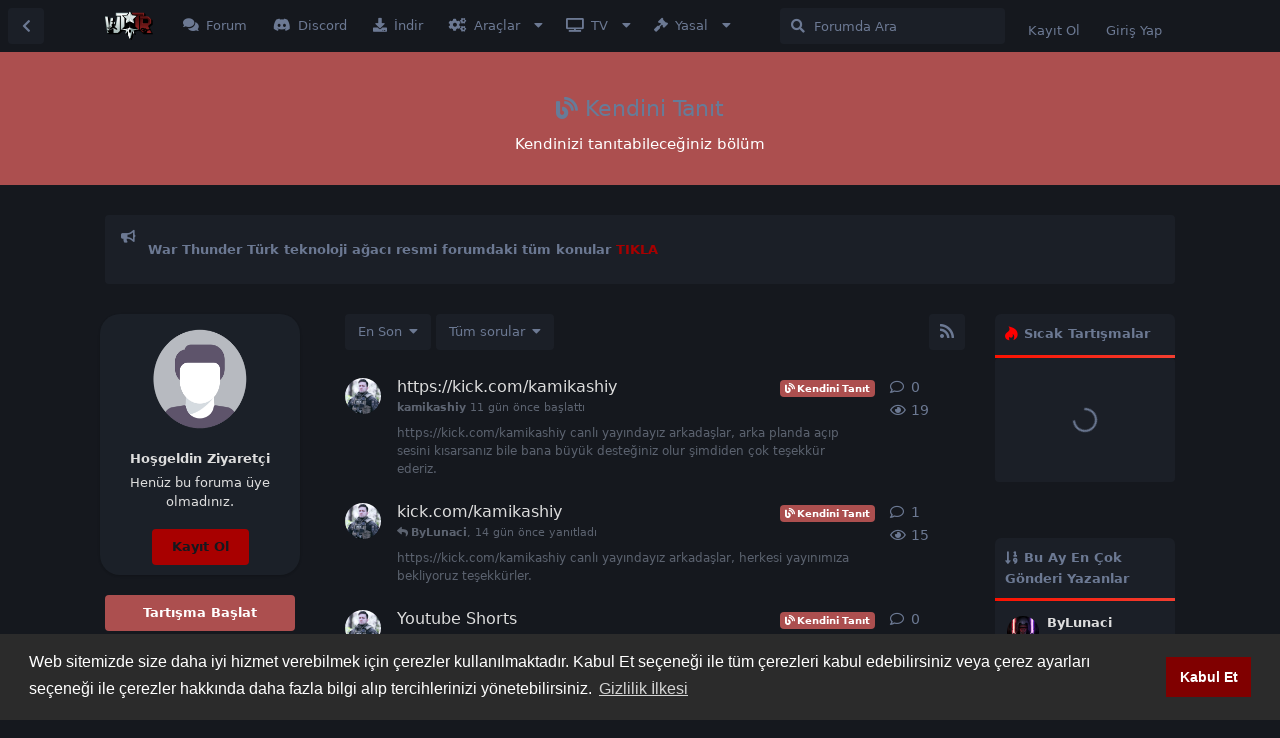

--- FILE ---
content_type: text/html; charset=utf-8
request_url: https://warthunder.tr/t/kendini-tanit
body_size: 15203
content:
<!doctype html>
<html  dir="ltr"        lang="tr" >
    <head>
        <meta charset="utf-8">
        <title>Kendini Tanıt - War Thunder Türkiye</title>

        <link rel="stylesheet" href="https://warthunder.tr/assets/forum.css?v=a1141c6b">
<link rel="canonical" href="https://warthunder.tr/t/kendini-tanit">
<link rel="preload" href="https://warthunder.tr/assets/forum.css?v=a1141c6b" as="style">
<link rel="preload" href="https://warthunder.tr/assets/forum.js?v=9aed28cb" as="script">
<link rel="preload" href="https://warthunder.tr/assets/forum-tr.js?v=53944d86" as="script">
<link rel="preload" href="https://warthunder.tr/assets/fonts/fa-solid-900.woff2" as="font" type="font/woff2" crossorigin="">
<link rel="preload" href="https://warthunder.tr/assets/fonts/fa-regular-400.woff2" as="font" type="font/woff2" crossorigin="">
<meta name="viewport" content="width=device-width, initial-scale=1, maximum-scale=1, minimum-scale=1, viewport-fit=cover">
<meta name="description" content="Kendinizi tanıtabileceğiniz bölüm">
<meta name="theme-color" content="#a80000">
<meta name="application-name" content="War Thunder Türkiye">
<meta name="robots" content="index, follow">
<meta name="twitter:card" content="summary">
<meta name="twitter:image" content="https://warthunder.tr/assets/site-image-dclte953.png">
<meta name="twitter:title" content="Kendini Tanıt">
<meta name="twitter:description" content="Kendinizi tanıtabileceğiniz bölüm">
<meta name="article:published_time" content="2024-10-30T03:01:10+00:00">
<meta name="article:updated_time" content="2022-03-13T22:08:21+00:00">
<meta name="twitter:url" content="https://warthunder.tr/t/kendini-tanit">
<link rel="shortcut icon" href="https://warthunder.tr/assets/favicon-rayqjzsb.png">
<meta property="og:site_name" content="War Thunder Türkiye">
<meta property="og:type" content="website">
<meta property="og:image" content="https://warthunder.tr/assets/site-image-dclte953.png">
<meta property="og:title" content="Kendini Tanıt">
<meta property="og:description" content="Kendinizi tanıtabileceğiniz bölüm">
<meta property="og:url" content="https://warthunder.tr/t/kendini-tanit">
<script type="application/ld+json">[{"@context":"http:\/\/schema.org","@type":"CollectionPage","publisher":{"@type":"Organization","name":"War Thunder T\u00fcrkiye","url":"https:\/\/warthunder.tr","description":"T\u00fcrkiye\u2019de War Thunder oynayan oyuncu kitlesini ve T\u00fcrk filolar\u0131n\u0131 bir araya getirmek i\u00e7in 2020 y\u0131l\u0131nda kurulmu\u015f bir platformdur.","logo":"https:\/\/warthunder.tr\/assets\/logo-nnp0nlzx.png"},"image":"https:\/\/warthunder.tr\/assets\/site-image-dclte953.png","description":"Kendinizi tan\u0131tabilece\u011finiz b\u00f6l\u00fcm","datePublished":"2024-10-30T03:01:10+00:00","dateModified":"2022-03-13T22:08:21+00:00","about":"Kendinizi tan\u0131tabilece\u011finiz b\u00f6l\u00fcm","url":"https:\/\/warthunder.tr\/t\/kendini-tanit"},{"@context":"http:\/\/schema.org","@type":"WebSite","url":"https:\/\/warthunder.tr\/","potentialAction":{"@type":"SearchAction","target":"https:\/\/warthunder.tr\/?q={search_term_string}","query-input":"required name=search_term_string"}}]</script>
<link rel="alternate" type="application/atom+xml" title="Forum etkinliği" href="https://warthunder.tr/atom" />
<link rel="alternate" type="application/atom+xml" title="Forumdaki yeni tartışmalar" href="https://warthunder.tr/atom/discussions" />
<link rel="alternate" type="application/atom+xml" title="kendini-tanit etiketi için etkinlikler" href="https://warthunder.tr/atom/t/kendini-tanit" />
<link rel="alternate" type="application/atom+xml" title="kendini-tanit etiketindeki tartışmalar" href="https://warthunder.tr/atom/t/kendini-tanit/discussions" />
<!-- Global Site Tag (gtag.js) - Google Analytics -->
<script async src="https://www.googletagmanager.com/gtag/js?id=G-RGEJR9ZJDL"></script>
<script>
    window.dataLayer = window.dataLayer || [];
    function gtag(){dataLayer.push(arguments);}
    gtag('js', new Date());
</script>

    </head>

    <body>
        <div id="app" class="App">

    <div id="app-navigation" class="App-navigation"></div>

    <div id="drawer" class="App-drawer">

        <header id="header" class="App-header">
            <div id="header-navigation" class="Header-navigation"></div>
            <div class="container">
                <div class="Header-title">
                    <a href="https://warthunder.tr" id="home-link">
                                                    <img src="https://warthunder.tr/assets/logo-nnp0nlzx.png" alt="War Thunder Türkiye" class="Header-logo">
                                            </a>
                </div>
                <div id="header-primary" class="Header-primary"></div>
                <div id="header-secondary" class="Header-secondary"></div>
            </div>
        </header>

    </div>

    <main class="App-content">
        <div id="content"></div>

        <div id="flarum-loading" style="display: none">
    Yükleniyor...
</div>

<noscript>
    <div class="Alert">
        <div class="container">
            Bu site en iyi JavaScript etkinleştirilmiş modern bir tarayıcıda görüntülenir.
        </div>
    </div>
</noscript>

<div id="flarum-loading-error" style="display: none">
    <div class="Alert">
        <div class="container">
            Bu sitenin tam sürümünü yüklemeye çalışırken bir şeyler ters gitti. Hatayı düzeltmek için bu sayfayı yenilemeyi deneyin.
        </div>
    </div>
</div>

<noscript id="flarum-content">
    <div class="container">
    <h1>Kendini Tanıt</h1>
    <p>Kendinizi tanıtabileceğiniz bölüm</p>

    <ul>
                    <li>
                <a href="https://warthunder.tr/d/881-httpskickcomkamikashiy">
                    https://kick.com/kamikashiy
                </a>
            </li>
                    <li>
                <a href="https://warthunder.tr/d/874-kickcomkamikashiy">
                    kick.com/kamikashiy
                </a>
            </li>
                    <li>
                <a href="https://warthunder.tr/d/868-youtube-shorts">
                    Youtube Shorts
                </a>
            </li>
                    <li>
                <a href="https://warthunder.tr/d/831-yeni-kurdugum-youtube-kanali">
                    Yeni kurduğum Youtube kanalı.
                </a>
            </li>
                    <li>
                <a href="https://warthunder.tr/d/140-luftwaffe-simulasyonda-avcilik-ekibi-olusturmak">
                    Luftwaffe Simulasyonda Avcılık Ekibi Oluşturmak.
                </a>
            </li>
            </ul>

    
    </div>

</noscript>


        <div class="App-composer">
            <div class="container">
                <div id="composer"></div>
            </div>
        </div>
    </main>

</div>




        <div id="modal"></div>
        <div id="alerts"></div>

        <script>
            document.getElementById('flarum-loading').style.display = 'block';
            var flarum = {extensions: {}};
        </script>

        <script src="https://warthunder.tr/assets/forum.js?v=9aed28cb"></script>
<script src="https://warthunder.tr/assets/forum-tr.js?v=53944d86"></script>

        <script id="flarum-json-payload" type="application/json">{"resources":[{"type":"forums","id":"1","attributes":{"title":"War Thunder T\u00fcrkiye","description":"T\u00fcrkiye\u2019de War Thunder oynayan oyuncu kitlesini ve T\u00fcrk filolar\u0131n\u0131 bir araya getirmek i\u00e7in 2020 y\u0131l\u0131nda kurulmu\u015f bir platformdur.","showLanguageSelector":false,"baseUrl":"https:\/\/warthunder.tr","basePath":"","baseOrigin":"https:\/\/warthunder.tr","debug":false,"apiUrl":"https:\/\/warthunder.tr\/api","welcomeTitle":"War Thunder T\u00fcrkiye","welcomeMessage":"T\u00fcrkiye\u2019de War Thunder oynayan oyuncu kitlesini ve T\u00fcrk filolar\u0131n\u0131 bir araya getirmek i\u00e7in 2020 y\u0131l\u0131nda kurulmu\u015f bir platformdur.","themePrimaryColor":"#a80000","themeSecondaryColor":"#15181e","logoUrl":"https:\/\/warthunder.tr\/assets\/logo-nnp0nlzx.png","faviconUrl":"https:\/\/warthunder.tr\/assets\/favicon-rayqjzsb.png","headerHtml":"","footerHtml":"","allowSignUp":true,"defaultRoute":"\/blog","canViewForum":true,"canStartDiscussion":false,"canSearchUsers":true,"canCreateAccessToken":false,"canModerateAccessTokens":false,"assetsBaseUrl":"https:\/\/warthunder.tr\/assets","canViewFlags":false,"guidelinesUrl":"\/p\/3-kullanim-sartlari","canBypassTagCounts":false,"minPrimaryTags":"1","maxPrimaryTags":"1","minSecondaryTags":"0","maxSecondaryTags":"3","allowUsernameMentionFormat":true,"fof-merge-discussions.search_limit":4,"canConfigureSeo":false,"fof-upload.canUpload":false,"fof-upload.canDownload":true,"fof-upload.composerButtonVisiblity":"both","displayNameDriver":"username","setNicknameOnRegistration":true,"randomizeUsernameOnRegistration":false,"afrux-forum-widgets-core.config":{"instances":[{"id":"afrux-news-widget:news","extension":"afrux-news-widget","key":"news","placement":"top","position":0},{"id":"justoverclock-hot-discussions:discHot","extension":"justoverclock-hot-discussions","key":"discHot","placement":"end","position":0},{"id":"justoverclock-welcomebox:WelcomeBoxWdg","extension":"justoverclock-welcomebox","key":"WelcomeBoxWdg","placement":"end","position":1},{"id":"afrux-top-posters-widget:topPosters","extension":"afrux-top-posters-widget","key":"topPosters","placement":"end","position":2},{"id":"afrux-online-users-widget:onlineUsers","extension":"afrux-online-users-widget","key":"onlineUsers","placement":"end","position":3},{"id":"deteh-online-guests:onlineGuests","extension":"deteh-online-guests","key":"onlineGuests","placement":"end","position":4},{"id":"afrux-forum-stats-widget:forumStats","extension":"afrux-forum-stats-widget","key":"forumStats","placement":"end","position":5}],"disabled":["justoverclock-youtube-video-feed:YtFeed"]},"afrux-forum-widgets-core.preferDataWithInitialLoad":true,"canSeeUserDirectoryLink":true,"userDirectoryDefaultSort":"oldest","userDirectorySmallCards":true,"userDirectoryDisableGlobalSearchSource":false,"userDirectoryLinkGroupMentions":true,"toggleFilter":"1","abbrNumber":"0","showViewList":"1","showFooterViewList":"0","xelson-chat.permissions.chat":false,"xelson-chat.permissions.create":false,"xelson-chat.permissions.create.channel":false,"xelson-chat.permissions.enabled":false,"xelson-chat.permissions.edit":false,"xelson-chat.permissions.delete":false,"xelson-chat.settings.charlimit":"512","xelson-chat.settings.display.minimize":"1","xelson-chat.settings.display.censor":"","canGiveBadge":false,"canViewDetailedBadgeUsers":true,"editOwnUserCardBadges":false,"editUserCardBadges":false,"showBadgesOnUserCard":false,"numberOfBadgesOnUserCard":5,"blogTags":["5","103","161"],"blogRedirectsEnabled":"both","blogCommentsEnabled":"1","blogHideTags":"1","blogDefaultImage":null,"canWriteBlogPosts":false,"blogCategoryHierarchy":"1","blogAddSidebarNav":"1","canApproveBlogPosts":false,"blogFeaturedCount":"3","blogAddHero":"1","therealsujitk-gifs.engine":"","therealsujitk-gifs.api_key":"07jZO9xx33zlpqtDJeU4ZY2WDU3TShzN","therealsujitk-gifs.rating":"","textFormattingForDiffPreviews":true,"sycho-profile-cover.max_size":"5120","imgur-upload.client-id":"994e10520e7e929","imgur-upload.hide-markdown-image":"1","imgur-upload.embed-type":"full-without-link","imgur-upload.allow-paste":"1","allowInlineEditing":false,"HideGuestBox":true,"justoverclock-welcomebox.UseWidget":false,"imgUrl":"","justoverclock-hot-discussions.discLimit":null,"justoverclock-country-flags.showFlagsOnPosts":false,"ianm-syndication.plugin.forum-format":"atom","ianm-syndication.plugin.forum-icons":true,"huseyinfilizNotificationAll":false,"huseyinfilizNotificationUser":false,"modern-footer.title-1":"https:\/\/warthunder.tr\/assets\/files\/2025-10-29\/1761770306-703854-wttrlogo.png","modern-footer.title-2":"Yasal","modern-footer.title-3":"Faydal\u0131 Linkler","modern-footer.title-4":"Filo Men\u00fcs\u00fc","modern-footer.title-5":"Destek\u00e7ilerimiz","modern-footer.title-fa-2":"fas fa-solid fa-gavel","modern-footer.title-fa-3":"fas fa-link","modern-footer.title-fa-4":"fab fa-phoenix-squadron","modern-footer.title-fa-5":"fas fa-ticket-alt","modern-footer.copyright":"\u00a92020-2025 War Thunder T\u00fcrkiye","modern-footer.contact":"fab fa-discord","modern-footer.contact-link":"https:\/\/discord.gg\/Ywg3S6fUcW","modern-footer.contact-2":"fab fa-steam-square","modern-footer.contact-link-2":"https:\/\/steamcommunity.com\/groups\/wttrnet","modern-footer.contact-3":"fab fa-instagram","modern-footer.contact-link-3":"https:\/\/www.instagram.com\/wttrnet\/","modern-footer.contact-4":"fab fa-reddit-square","modern-footer.contact-link-4":"https:\/\/www.reddit.com\/r\/wttr\/","modern-footer.right-text":"T\u00fcrkiye\u0027nin en b\u00fcy\u00fck War Thunder toplulu\u011fu","modern-footer.info-enabled":"1","modern-footer.links-1-enabled":"1","modern-footer.links-2-enabled":"1","modern-footer.links-3-enabled":"1","modern-footer.links-4-enabled":"1","modern-footer.bottom-enabled":"1","modern-footer.js":null,"modern-footer.html":"\u003Cdiv style=\u0022text-align:center;\u0022\u003E\n  \u003Csmall\u003E\n    \u003Cstrong\u003EWarThunder.tr\u003C\/strong\u003E, T\u00fcrkiye\u2019deki War Thunder oyuncular\u0131 i\u00e7in ba\u011f\u0131ms\u0131z bir topluluk ve i\u00e7erik platformudur; \n    Gaijin Entertainment ile resm\u00ee bir ba\u011f\u0131 bulunmaz. \u201cWar Thunder\u201d, \u201cGaijin\u201d ve ilgili logolar, sahiplerinin ticari markalar\u0131d\u0131r.\n \u003C\/small\u003E\n\u003C\/div\u003E\n\n","modern-footer.mobile-tab":"var(--mobile-tab-height) \/ 54px","modern-footer.display-mode":0,"modern-footer.visibility-mode":"both","modern-footer.text-1":"Hakk\u0131m\u0131zda","modern-footer.link-1":"\/p\/12-hakkimizda","modern-footer.text-2":"Kullan\u0131m \u015eartlar\u0131","modern-footer.link-2":"\/p\/3-kullanim-sartlari","modern-footer.text-3":"Gizlilik \u0130lkesi","modern-footer.link-3":"\/p\/2-gizlilik-ilkesi","modern-footer.text-4":"Y\u00f6nergeler","modern-footer.link-4":"\/p\/4-yonergeler","modern-footer.text-5":"Destek Merkezi","modern-footer.link-5":"\/t\/destek-merkezi","modern-footer.text-6":"\u0130leti\u015fim","modern-footer.link-6":"\/contact-us","modern-footer.text-7":"Mod Galerisi","modern-footer.link-7":"\/t\/mod-galerisi","modern-footer.text-8":"BLK Y\u00fckle","modern-footer.link-8":"\/p\/7-blk-yukle","modern-footer.text-9":"Ping Testi","modern-footer.link-9":"\/p\/8-ping-testi","modern-footer.text-10":"\u00d6zel Sava\u015flar","modern-footer.link-10":"\/t\/ozel-savaslar","modern-footer.text-11":"War Thunder Mobile","modern-footer.link-11":"\/t\/war-thunder-mobile","modern-footer.text-12":"War Thunder \u0130ndir","modern-footer.link-12":"\/p\/17-indir","modern-footer.text-13":"WTTR Filo Ba\u015fvuru","modern-footer.link-13":"\/d\/867-wttr-turkish-player-community-filo-basvuru-konusu","modern-footer.text-14":"T\u00fcrk Filolar\u0131","modern-footer.link-14":"\/t\/turk-filolari","modern-footer.text-15":"Filo Payla\u015f\u0131mlar\u0131","modern-footer.link-15":"\/t\/filo-paylasimlari","modern-footer.text-16":"Oyuncu \u015eikayet","modern-footer.link-16":"\/t\/oneri-sikayet","modern-footer.text-17":"\u00d6neri \u0130let","modern-footer.link-17":"\/t\/oneri-sikayet","modern-footer.text-18":"","modern-footer.link-18":"","modern-footer.text-19":"[Z-TR]Gaming ","modern-footer.link-19":"https:\/\/z-tr.com\/","modern-footer.text-20":"CK Media","modern-footer.link-20":"https:\/\/cengizkemec.com.tr\/","modern-footer.text-21":"","modern-footer.link-21":"","modern-footer.text-22":"","modern-footer.link-22":"","modern-footer.text-23":"","modern-footer.link-23":"","modern-footer.text-24":"","modern-footer.link-24":"","fof-user-bio.maxLength":200,"fof-user-bio.maxLines":0,"synopsis.excerpt_length":200,"synopsis.rich_excerpts":false,"synopsis.excerpt_type":"first","synopsis.disable_when_searching":true,"fof-socialprofile.allow_external_favicons":true,"fof-socialprofile.favicon_provider":"duckduckgo","fof-share-social.plain-copy":true,"fof-share-social.default":null,"fof-share-social.networks":["facebook","twitter","reddit","whatsapp","telegram"],"ReactionConverts":[null,null,null],"fofReactionsAllowAnonymous":false,"fofReactionsCdnUrl":"https:\/\/cdnjs.cloudflare.com\/ajax\/libs\/twemoji\/14.0.2\/72x72\/[codepoint].png","canStartPolls":false,"canStartGlobalPolls":false,"canUploadPollImages":false,"canStartPollGroup":false,"canViewPollGroups":false,"globalPollsEnabled":false,"pollGroupsEnabled":false,"allowPollOptionImage":false,"pollMaxOptions":10,"fof-oauth":[{"name":"discord","icon":"fab fa-discord","priority":0},null,null,null,null,{"name":"google","icon":"fab fa-google","priority":0},null],"fof-oauth.only_icons":false,"fof-oauth.popupWidth":580,"fof-oauth.popupHeight":400,"fof-oauth.fullscreenPopup":false,"masquerade.force-profile-completion":false,"masquerade.profile-completed":false,"canViewMasquerade":false,"canViewRankingPage":true,"fof-gamification-op-votes-only":false,"fof-gamification.topimage1Url":null,"fof-gamification.topimage2Url":null,"fof-gamification.topimage3Url":null,"canSaveDrafts":false,"canScheduleDrafts":false,"drafts.enableScheduledDrafts":true,"fof-cookie-consent.consentText":"Web sitemizde size daha iyi hizmet verebilmek i\u00e7in \u00e7erezler kullan\u0131lmaktad\u0131r. Kabul Et se\u00e7ene\u011fi ile t\u00fcm \u00e7erezleri kabul edebilirsiniz veya \u00e7erez ayarlar\u0131 se\u00e7ene\u011fi ile \u00e7erezler hakk\u0131nda daha fazla bilgi al\u0131p tercihlerinizi y\u00f6netebilirsiniz.","fof-cookie-consent.buttonText":"Kabul Et","fof-cookie-consent.learnMoreLinkText":"Gizlilik \u0130lkesi","fof-cookie-consent.learnMoreLinkUrl":"https:\/\/warthunder.tr\/p\/2-gizlilik-ilkesi","fof-cookie-consent.backgroundColor":"#2b2b2b","fof-cookie-consent.textColor":"#ffffff","fof-cookie-consent.buttonBackgroundColor":"#800000","fof-cookie-consent.buttonTextColor":"#ffffff","fof-cookie-consent.ccTheme":"blocky","fof-best-answer.show_max_lines":0,"showTagsInSearchResults":true,"removeSolutionResultsFromMainSearch":false,"solutionSearchEnabled":true,"canSelectBestAnswerOwnPost":false,"useAlternativeBestAnswerUi":false,"showBestAnswerFilterUi":true,"bestAnswerDiscussionSidebarJumpButton":false,"pusherKey":"474e738b6ba99bd03eee","pusherCluster":"eu","onlineGuests":17,"datlechin-link-preview.enableBatchRequests":true,"datlechin-link-preview.blacklist":"","datlechin-link-preview.whitelist":"","datlechin-link-preview.useGoogleFavicons":true,"datlechin-link-preview.convertMediaURLs":true,"datlechin-link-preview.openLinksInNewTab":true,"datlechin-birthdays.setBirthdayOnRegistration":false,"datlechin-birthdays.dateFormat":"","datlechin-birthdays.dateNoneYearFormat":"","popularDiscussionBadgeConditions":[{"comments":15,"views":300}],"massControls":false,"canHideDiscussionsSometime":false,"canDeleteDiscussionsSometime":false,"canLockDiscussionsSometime":false,"canStickyDiscussionsSometime":false,"canTagDiscussionsSometime":false,"kilowhatMailingCanMailAll":false,"kilowhatMailingCanMailIndividual":false,"categories.keepTagsNav":false,"categories.fullPageDesktop":false,"categories.compactMobile":false,"categories.parentRemoveIcon":false,"categories.parentRemoveDescription":false,"categories.parentRemoveStats":false,"categories.parentRemoveLastDiscussion":false,"categories.childBareIcon":false,"afrux-top-posters-widget.topPosterCounts":{"1":"31","851":"13","1164":"7","1160":"4","745":"3"},"canViewOnlineUsersWidget":false,"totalOnlineUsers":0,"afrux-news-widget.lines":["\u003Cp\u003E\u003Cstrong\u003EWar Thunder T\u0026uuml;rk teknoloji a\u011fac\u0131 resmi forumdaki t\u0026uuml;m konular \u003Ca href=\u0022https:\/\/warthunder.tr\/d\/611-turk-agaci-calismalari-tum-konulari\u0022\u003ETIKLA\u003C\/a\u003E\u003C\/strong\u003E\u003C\/p\u003E\n","\u003Cp\u003E\u003Cstrong\u003ET\u0026uuml;rk teknoloji a\u011fac\u0131 hakk\u0131nda iste\u011finiz var ise \u003Ca href=\u0022https:\/\/warthunder.tr\/d\/612-turk-teknoloji-agaci-hakkinda-istekleriniz\u0022\u003Ebu konuda\u003C\/a\u003E belirtiniz.\u003C\/strong\u003E\u003C\/p\u003E\n","\u003Cp\u003E\u003Cstrong\u003EWT T\u0026uuml;rkiye Tech Tree Project Discord sunucusu \u003Ca href=\u0022https:\/\/discord.gg\/4vr8ygMYeb\u0022\u003ETIKLA\u003C\/a\u003E\u003C\/strong\u003E\u003C\/p\u003E\n"],"afrux-forum-stats-widget.stats":{"discussionCount":{"label":"Tart\u0131\u015fmalar","icon":"far fa-comments","value":695,"prettyValue":"695"},"userCount":{"label":"Kullan\u0131c\u0131lar","icon":"fas fa-users","value":1118,"prettyValue":"1.12K"},"commentPostCount":{"label":"G\u00f6nderiler","icon":"far fa-comment-dots","value":2646,"prettyValue":"2.65K"}}},"relationships":{"groups":{"data":[{"type":"groups","id":"1"},{"type":"groups","id":"2"},{"type":"groups","id":"3"},{"type":"groups","id":"4"},{"type":"groups","id":"9"},{"type":"groups","id":"11"},{"type":"groups","id":"12"},{"type":"groups","id":"14"},{"type":"groups","id":"18"}]},"tags":{"data":[{"type":"tags","id":"2"},{"type":"tags","id":"4"},{"type":"tags","id":"6"},{"type":"tags","id":"9"},{"type":"tags","id":"11"},{"type":"tags","id":"12"},{"type":"tags","id":"15"},{"type":"tags","id":"65"},{"type":"tags","id":"73"},{"type":"tags","id":"74"},{"type":"tags","id":"83"},{"type":"tags","id":"89"},{"type":"tags","id":"90"},{"type":"tags","id":"91"},{"type":"tags","id":"94"},{"type":"tags","id":"95"},{"type":"tags","id":"100"},{"type":"tags","id":"102"},{"type":"tags","id":"103"},{"type":"tags","id":"114"},{"type":"tags","id":"117"},{"type":"tags","id":"134"},{"type":"tags","id":"140"},{"type":"tags","id":"144"},{"type":"tags","id":"146"},{"type":"tags","id":"154"},{"type":"tags","id":"155"},{"type":"tags","id":"156"},{"type":"tags","id":"160"},{"type":"tags","id":"161"},{"type":"tags","id":"162"},{"type":"tags","id":"163"}]},"reactions":{"data":[{"type":"reactions","id":"1"},{"type":"reactions","id":"2"},{"type":"reactions","id":"3"},{"type":"reactions","id":"4"},{"type":"reactions","id":"5"},{"type":"reactions","id":"6"}]},"masqueradeFields":{"data":[]},"links":{"data":[{"type":"links","id":"1"},{"type":"links","id":"3"},{"type":"links","id":"10"},{"type":"links","id":"11"},{"type":"links","id":"12"},{"type":"links","id":"16"},{"type":"links","id":"4"},{"type":"links","id":"5"},{"type":"links","id":"6"},{"type":"links","id":"15"},{"type":"links","id":"13"},{"type":"links","id":"14"},{"type":"links","id":"21"},{"type":"links","id":"22"},{"type":"links","id":"17"},{"type":"links","id":"18"},{"type":"links","id":"19"},{"type":"links","id":"20"}]},"ranks":{"data":[]},"topPosters":{"data":[{"type":"users","id":"1"},{"type":"users","id":"745"},{"type":"users","id":"851"},{"type":"users","id":"1160"},{"type":"users","id":"1164"}]},"onlineUsers":{"data":[]}}},{"type":"groups","id":"1","attributes":{"nameSingular":"Y\u00f6netici","namePlural":"Y\u00f6netici","color":"#B72A2A","icon":"fas fa-solid fa-crown","isHidden":0}},{"type":"groups","id":"2","attributes":{"nameSingular":"Ziyaret\u00e7i","namePlural":"Ziyaret\u00e7iler","color":null,"icon":null,"isHidden":0}},{"type":"groups","id":"3","attributes":{"nameSingular":"\u00dcye","namePlural":"\u00dcyeler","color":null,"icon":null,"isHidden":0}},{"type":"groups","id":"4","attributes":{"nameSingular":"Moderat\u00f6r","namePlural":"Moderat\u00f6rler","color":"#d1d22e","icon":"fas fa-solid fa-star","isHidden":0}},{"type":"groups","id":"9","attributes":{"nameSingular":"Filo Komutan\u0131","namePlural":"Filo Y\u00f6neticisi","color":"#89283a","icon":"fas fa-solid fa-flag","isHidden":0}},{"type":"groups","id":"11","attributes":{"nameSingular":"Edit\u00f6r","namePlural":"Grafiker","color":"#63297d","icon":"fas fa-solid fa-image","isHidden":0}},{"type":"groups","id":"12","attributes":{"nameSingular":"Yay\u0131nc\u0131 ","namePlural":"Yay\u0131nc\u0131 ","color":"#660033","icon":"fas fa-solid fa-tv","isHidden":0}},{"type":"groups","id":"14","attributes":{"nameSingular":"Sponsor","namePlural":"Sponsor","color":"#15ff00","icon":"fas fa-solid fa-dollar-sign","isHidden":0}},{"type":"groups","id":"18","attributes":{"nameSingular":"Geli\u015ftirici","namePlural":"Geli\u015ftirici","color":"#d8f500","icon":"fas fa-brain","isHidden":0}},{"type":"tags","id":"2","attributes":{"name":"Kendini Tan\u0131t","description":"Kendinizi tan\u0131tabilece\u011finiz b\u00f6l\u00fcm","slug":"kendini-tanit","color":"#ac4f4f","backgroundUrl":null,"backgroundMode":null,"icon":"fas fa-solid fa-blog","discussionCount":6,"position":19,"defaultSort":null,"isChild":false,"isHidden":false,"lastPostedAt":"2025-11-04T20:42:03+00:00","canStartDiscussion":false,"canAddToDiscussion":false,"subscription":null,"isBlog":false,"richExcerpts":null,"excerptLength":null,"isQnA":true,"reminders":false,"postCount":4}},{"type":"tags","id":"4","attributes":{"name":"\u00d6neri-\u015eikayet","description":"Toplulukta \u015fikayet edebilece\u011finiz k\u0131s\u0131m","slug":"oneri-sikayet","color":"#38761d","backgroundUrl":null,"backgroundMode":null,"icon":"fas fa-solid fa-inbox","discussionCount":7,"position":28,"defaultSort":null,"isChild":false,"isHidden":false,"lastPostedAt":"2025-11-06T08:08:47+00:00","canStartDiscussion":false,"canAddToDiscussion":false,"subscription":null,"isBlog":false,"richExcerpts":null,"excerptLength":null,"isQnA":true,"reminders":false,"postCount":11}},{"type":"tags","id":"6","attributes":{"name":"Galeri","description":"War Thunder ekran g\u00f6r\u00fcnt\u00fcleri \u0026 Duvar ka\u011f\u0131tlar\u0131n\u0131n payla\u015f\u0131ld\u0131 k\u0131s\u0131m","slug":"galeri","color":"#6a329f","backgroundUrl":null,"backgroundMode":null,"icon":"fas fa-solid fa-eye-dropper","discussionCount":18,"position":17,"defaultSort":null,"isChild":false,"isHidden":false,"lastPostedAt":"2025-01-20T17:56:53+00:00","canStartDiscussion":false,"canAddToDiscussion":false,"subscription":null,"isBlog":false,"richExcerpts":null,"excerptLength":null,"isQnA":true,"reminders":false,"postCount":0}},{"type":"tags","id":"9","attributes":{"name":"\u00dclkeler","description":"War Thunder mevcut \u00fclkeler ve payla\u015f\u0131mlar\u0131","slug":"ulkeler","color":"#A30000","backgroundUrl":null,"backgroundMode":null,"icon":"fas fa-solid fa-map","discussionCount":3,"position":22,"defaultSort":null,"isChild":false,"isHidden":false,"lastPostedAt":"2023-03-23T22:15:26+00:00","canStartDiscussion":false,"canAddToDiscussion":false,"subscription":null,"isBlog":false,"richExcerpts":null,"excerptLength":null,"isQnA":true,"reminders":false,"postCount":0}},{"type":"tags","id":"11","attributes":{"name":"Kara Kuvvetleri","description":"War Thunder tanklar hakk\u0131nda payla\u015f\u0131mlar","slug":"kara-kuvvetleri","color":"#734d12","backgroundUrl":null,"backgroundMode":null,"icon":"fas fa-solid fa-map","discussionCount":51,"position":11,"defaultSort":null,"isChild":false,"isHidden":false,"lastPostedAt":"2025-11-04T17:06:33+00:00","canStartDiscussion":false,"canAddToDiscussion":false,"subscription":null,"isBlog":false,"richExcerpts":null,"excerptLength":null,"isQnA":true,"reminders":false,"postCount":2}},{"type":"tags","id":"12","attributes":{"name":"Hava Kuvvetleri","description":"War Thunder u\u00e7aklar hakk\u0131ndaki payla\u015f\u0131mlar","slug":"hava-kuvvetleri","color":"#1e6194","backgroundUrl":null,"backgroundMode":null,"icon":"fas fa-solid fa-plane","discussionCount":69,"position":10,"defaultSort":null,"isChild":false,"isHidden":false,"lastPostedAt":"2025-10-11T15:45:58+00:00","canStartDiscussion":false,"canAddToDiscussion":false,"subscription":null,"isBlog":false,"richExcerpts":null,"excerptLength":null,"isQnA":true,"reminders":false,"postCount":3}},{"type":"tags","id":"15","attributes":{"name":"Genel Sohbet","description":"War Thunder hakk\u0131nda genel sohbet","slug":"genel-sohbet","color":"#3d85c6","backgroundUrl":null,"backgroundMode":null,"icon":"fas fa-solid fa-comments","discussionCount":57,"position":3,"defaultSort":null,"isChild":false,"isHidden":false,"lastPostedAt":"2025-06-26T13:28:55+00:00","canStartDiscussion":false,"canAddToDiscussion":false,"subscription":null,"isBlog":false,"richExcerpts":null,"excerptLength":null,"isQnA":true,"reminders":false,"postCount":4}},{"type":"tags","id":"65","attributes":{"name":"Filmler","description":"War Thunder da yap\u0131lm\u0131\u015f olan filmlerin payla\u015f\u0131ld\u0131\u011f\u0131 k\u0131s\u0131m","slug":"filmler","color":"#6a329f","backgroundUrl":null,"backgroundMode":null,"icon":"fas fa-solid fa-film","discussionCount":23,"position":16,"defaultSort":null,"isChild":false,"isHidden":false,"lastPostedAt":"2025-06-03T07:37:09+00:00","canStartDiscussion":false,"canAddToDiscussion":false,"subscription":null,"isBlog":false,"richExcerpts":null,"excerptLength":null,"isQnA":true,"reminders":false,"postCount":1}},{"type":"tags","id":"73","attributes":{"name":"Karaliste","description":"War Thunder T\u00fcrk oyuncu toplulu\u011fu taraf\u0131ndan yasaklanan kullan\u0131c\u0131lar\u0131n payla\u015f\u0131ld\u0131\u011f\u0131 k\u0131s\u0131m","slug":"karaliste","color":"#4c4646","backgroundUrl":null,"backgroundMode":null,"icon":"fas fa-solid fa-skull","discussionCount":5,"position":30,"defaultSort":null,"isChild":false,"isHidden":false,"lastPostedAt":"2024-08-26T21:12:25+00:00","canStartDiscussion":false,"canAddToDiscussion":false,"subscription":null,"isBlog":false,"richExcerpts":null,"excerptLength":null,"isQnA":false,"reminders":false,"postCount":0}},{"type":"tags","id":"74","attributes":{"name":" Qarda\u015f Az\u0259rbaycan","description":"Az\u0259rbaycanl\u0131 \u00fczvl\u0259rimiz \u00fc\u00e7\u00fcn b\u00f6lm\u0259 a\u00e7\u0131ld\u0131.","slug":"qardas-azerbaycan","color":"#1eff00","backgroundUrl":null,"backgroundMode":null,"icon":"fas fa-solid fa-user-tie","discussionCount":0,"position":7,"defaultSort":null,"isChild":false,"isHidden":false,"lastPostedAt":null,"canStartDiscussion":false,"canAddToDiscussion":false,"subscription":null,"isBlog":false,"richExcerpts":null,"excerptLength":null,"isQnA":true,"reminders":false,"postCount":0}},{"type":"tags","id":"83","attributes":{"name":"Gaijin K\u00f6\u015fesi","description":"War Thunder yap\u0131mc\u0131s\u0131 Gaijin hakk\u0131nda di\u011fer payla\u015f\u0131mlar","slug":"gaijin-kosesi","color":"#A30000","backgroundUrl":null,"backgroundMode":null,"icon":"fas fa-solid fa-spider","discussionCount":5,"position":23,"defaultSort":null,"isChild":false,"isHidden":false,"lastPostedAt":"2023-11-21T07:03:04+00:00","canStartDiscussion":false,"canAddToDiscussion":false,"subscription":null,"isBlog":false,"richExcerpts":null,"excerptLength":null,"isQnA":false,"reminders":false,"postCount":0}},{"type":"tags","id":"89","attributes":{"name":"Mod Galerisi","description":"War Thunder hakk\u0131nda yap\u0131lan kamuflaj ve payla\u015f\u0131mlar","slug":"mod-galerisi","color":"#a5ff5c","backgroundUrl":null,"backgroundMode":null,"icon":"fas fa-solid fa-poo-storm","discussionCount":21,"position":14,"defaultSort":null,"isChild":false,"isHidden":false,"lastPostedAt":"2025-10-29T21:20:08+00:00","canStartDiscussion":false,"canAddToDiscussion":false,"subscription":null,"isBlog":false,"richExcerpts":null,"excerptLength":null,"isQnA":true,"reminders":false,"postCount":8}},{"type":"tags","id":"90","attributes":{"name":"Ma\u00e7 Tekrarlar\u0131","description":"War Thunder ma\u00e7 tekrarlar\u0131n\u0131 payla\u015fabilece\u011finiz k\u0131s\u0131m","slug":"mac-tekrarlari","color":"#267ab9","backgroundUrl":null,"backgroundMode":null,"icon":"fas fa-solid fa-forward","discussionCount":14,"position":9,"defaultSort":null,"isChild":false,"isHidden":false,"lastPostedAt":"2024-06-03T18:06:51+00:00","canStartDiscussion":false,"canAddToDiscussion":false,"subscription":null,"isBlog":false,"richExcerpts":null,"excerptLength":null,"isQnA":true,"reminders":false,"postCount":0}},{"type":"tags","id":"91","attributes":{"name":"Etkinlikler","description":"War Thunder etkinlikleri hakk\u0131nda bilgiler","slug":"etkinlikler","color":"#d64398","backgroundUrl":null,"backgroundMode":null,"icon":"fas fa-solid fa-calendar","discussionCount":43,"position":6,"defaultSort":null,"isChild":false,"isHidden":false,"lastPostedAt":"2025-04-01T18:24:57+00:00","canStartDiscussion":false,"canAddToDiscussion":false,"subscription":null,"isBlog":false,"richExcerpts":null,"excerptLength":null,"isQnA":false,"reminders":false,"postCount":0}},{"type":"tags","id":"94","attributes":{"name":"Konu D\u0131\u015f\u0131","description":"Konu d\u0131\u015f\u0131 payla\u015f\u0131mlar\u0131 yapabilece\u011finiz k\u0131s\u0131m","slug":"konu-disi","color":"#767474","backgroundUrl":null,"backgroundMode":null,"icon":"fas fa-solid fa-file-export","discussionCount":13,"position":32,"defaultSort":null,"isChild":false,"isHidden":false,"lastPostedAt":"2025-11-07T08:21:47+00:00","canStartDiscussion":false,"canAddToDiscussion":false,"subscription":null,"isBlog":false,"richExcerpts":null,"excerptLength":null,"isQnA":true,"reminders":false,"postCount":2}},{"type":"tags","id":"95","attributes":{"name":"Atat\u00fcrk K\u00f6\u015fesi","description":"Ulu \u00f6nder Mustafa Kemal ATAT\u00dcRK hakk\u0131nda payla\u015f\u0131mlar","slug":"ataturk-kosesi","color":"#A30000","backgroundUrl":null,"backgroundMode":null,"icon":"fas fa-solid fa-star","discussionCount":4,"position":29,"defaultSort":null,"isChild":false,"isHidden":false,"lastPostedAt":"2024-10-28T20:56:57+00:00","canStartDiscussion":false,"canAddToDiscussion":false,"subscription":null,"isBlog":false,"richExcerpts":null,"excerptLength":null,"isQnA":true,"reminders":false,"postCount":0}},{"type":"tags","id":"100","attributes":{"name":"Gaming K\u00f6\u015fesi","description":"War Thunder d\u0131\u015f\u0131 oyun payla\u015f\u0131mlar\u0131","slug":"gaming-kosesi","color":"#e10909","backgroundUrl":null,"backgroundMode":null,"icon":"fas fa-gamepad","discussionCount":3,"position":27,"defaultSort":null,"isChild":false,"isHidden":false,"lastPostedAt":"2024-06-28T11:49:53+00:00","canStartDiscussion":false,"canAddToDiscussion":false,"subscription":null,"isBlog":false,"richExcerpts":null,"excerptLength":null,"isQnA":true,"reminders":false,"postCount":0}},{"type":"tags","id":"102","attributes":{"name":"Bug Bildirimi","description":"\u00c7e\u015fitli hata ve buglar\u0131 bildirebilece\u011finiz k\u0131s\u0131m","slug":"bug-bildirimi","color":"#A30000","backgroundUrl":null,"backgroundMode":null,"icon":"fas a-solid fa-bug","discussionCount":8,"position":26,"defaultSort":null,"isChild":false,"isHidden":false,"lastPostedAt":"2025-07-22T12:54:09+00:00","canStartDiscussion":false,"canAddToDiscussion":false,"subscription":null,"isBlog":false,"richExcerpts":null,"excerptLength":null,"isQnA":false,"reminders":false,"postCount":5}},{"type":"tags","id":"103","attributes":{"name":"Haberler","description":"War Thunder haberleri hakk\u0131nda payla\u015f\u0131mlar","slug":"haberler","color":"#38761d","backgroundUrl":null,"backgroundMode":null,"icon":"fas fa-solid fa-newspaper","discussionCount":23,"position":13,"defaultSort":null,"isChild":false,"isHidden":false,"lastPostedAt":"2025-11-11T17:20:59+00:00","canStartDiscussion":false,"canAddToDiscussion":false,"subscription":null,"isBlog":true,"richExcerpts":null,"excerptLength":null,"isQnA":true,"reminders":false,"postCount":3}},{"type":"tags","id":"114","attributes":{"name":"Filo Payla\u015f\u0131mlar\u0131","description":"War Thunder filolar\u0131n\u0131n payla\u015f\u0131m yapt\u0131\u011f\u0131 k\u0131s\u0131m","slug":"filo-paylasimlari","color":"#8b0000","backgroundUrl":null,"backgroundMode":null,"icon":"fas fa-solid fa-retweet","discussionCount":25,"position":21,"defaultSort":null,"isChild":false,"isHidden":false,"lastPostedAt":"2023-11-05T11:09:34+00:00","canStartDiscussion":false,"canAddToDiscussion":false,"subscription":null,"isBlog":false,"richExcerpts":null,"excerptLength":null,"isQnA":false,"reminders":false,"postCount":0}},{"type":"tags","id":"117","attributes":{"name":"Rehber","description":"War Thunder T\u00fcrk\u00e7e Rehber k\u00fct\u00fcphanesi","slug":"rehber","color":"#ac6e6e","backgroundUrl":null,"backgroundMode":null,"icon":"fas fa-solid fa-receipt","discussionCount":41,"position":2,"defaultSort":null,"isChild":false,"isHidden":false,"lastPostedAt":"2025-11-07T07:45:22+00:00","canStartDiscussion":false,"canAddToDiscussion":false,"subscription":null,"isBlog":false,"richExcerpts":null,"excerptLength":null,"isQnA":true,"reminders":false,"postCount":1}},{"type":"tags","id":"134","attributes":{"name":"Soru \u0026 Cevap","description":"War Thunder hakk\u0131nda Soru \u0026 Cevap b\u00f6l\u00fcm\u00fc","slug":"soru-cevap","color":"#9776ea","backgroundUrl":null,"backgroundMode":null,"icon":"fas fa-solid fa-question","discussionCount":76,"position":4,"defaultSort":null,"isChild":false,"isHidden":false,"lastPostedAt":"2025-10-06T20:16:25+00:00","canStartDiscussion":false,"canAddToDiscussion":false,"subscription":null,"isBlog":false,"richExcerpts":null,"excerptLength":null,"isQnA":true,"reminders":false,"postCount":9}},{"type":"tags","id":"140","attributes":{"name":"Donanma","description":"War Thunder gemiler hakk\u0131nda payla\u015f\u0131mlar","slug":"donanma","color":"#1e6194","backgroundUrl":null,"backgroundMode":null,"icon":"fas fa-solid fa-ship","discussionCount":16,"position":12,"defaultSort":null,"isChild":false,"isHidden":false,"lastPostedAt":"2025-10-13T20:58:54+00:00","canStartDiscussion":false,"canAddToDiscussion":false,"subscription":null,"isBlog":false,"richExcerpts":null,"excerptLength":null,"isQnA":true,"reminders":false,"postCount":2}},{"type":"tags","id":"144","attributes":{"name":"Just English","description":"Share only English content in this section","slug":"just-english","color":"#3d85c6","backgroundUrl":null,"backgroundMode":null,"icon":"fas fa-solid fa-language","discussionCount":4,"position":8,"defaultSort":null,"isChild":false,"isHidden":false,"lastPostedAt":"2024-04-03T14:04:23+00:00","canStartDiscussion":false,"canAddToDiscussion":false,"subscription":null,"isBlog":false,"richExcerpts":null,"excerptLength":null,"isQnA":true,"reminders":false,"postCount":0}},{"type":"tags","id":"146","attributes":{"name":"Savunma Sanayi","description":"T\u00fcrk savunma sanayi hakk\u0131ndaki payla\u015f\u0131mlar","slug":"savunma-sanayi","color":"#A30000","backgroundUrl":null,"backgroundMode":null,"icon":"fas fa  fa-star-and-crescent","discussionCount":8,"position":25,"defaultSort":null,"isChild":false,"isHidden":false,"lastPostedAt":"2024-03-04T18:11:23+00:00","canStartDiscussion":false,"canAddToDiscussion":false,"subscription":null,"isBlog":false,"richExcerpts":null,"excerptLength":null,"isQnA":true,"reminders":false,"postCount":0}},{"type":"tags","id":"154","attributes":{"name":"T\u00fcrk Filolar\u0131","description":"War Thunder T\u00fcrk Filolar\u0131 tan\u0131t\u0131m sayfas\u0131.","slug":"turk-filolari","color":"#761e1e","backgroundUrl":null,"backgroundMode":null,"icon":"fas fa-solid fa-flag","discussionCount":14,"position":20,"defaultSort":null,"isChild":false,"isHidden":false,"lastPostedAt":"2025-11-13T08:37:20+00:00","canStartDiscussion":false,"canAddToDiscussion":false,"subscription":null,"isBlog":false,"richExcerpts":null,"excerptLength":null,"isQnA":true,"reminders":false,"postCount":24}},{"type":"tags","id":"155","attributes":{"name":"War Thunder Mobile","description":"War Thunder Edge oyunu i\u00e7in a\u00e7\u0131lm\u0131\u015f b\u00f6l\u00fcmd\u00fcr. ","slug":"war-thunder-mobile","color":"#52ad53","backgroundUrl":null,"backgroundMode":null,"icon":"fas fa-mobile","discussionCount":8,"position":18,"defaultSort":null,"isChild":false,"isHidden":false,"lastPostedAt":"2024-10-28T11:47:41+00:00","canStartDiscussion":false,"canAddToDiscussion":false,"subscription":null,"isBlog":false,"richExcerpts":null,"excerptLength":null,"isQnA":true,"reminders":false,"postCount":0}},{"type":"tags","id":"156","attributes":{"name":"T\u00fcrk A\u011fac\u0131","description":"T\u00fcrk a\u011fac\u0131 hakk\u0131nda yap\u0131lan \u00e7al\u0131\u015fmalar ve baz\u0131 organizasyonlar\u0131n yap\u0131ld\u0131\u011f\u0131 k\u0131s\u0131m. ","slug":"turk-agaci","color":"#761e1e","backgroundUrl":null,"backgroundMode":null,"icon":"fas fa  fa-star-and-crescent","discussionCount":8,"position":1,"defaultSort":null,"isChild":false,"isHidden":false,"lastPostedAt":"2025-10-29T21:45:26+00:00","canStartDiscussion":false,"canAddToDiscussion":false,"subscription":null,"isBlog":false,"richExcerpts":null,"excerptLength":null,"isQnA":false,"reminders":false,"postCount":4}},{"type":"tags","id":"160","attributes":{"name":"Maket At\u00f6lyesi","description":"Maket Payla\u015f\u0131mlar\u0131 ve Yard\u0131mla\u015fma b\u00f6l\u00fcm\u00fc","slug":"maket-atolyesi","color":"#94ae2d","backgroundUrl":null,"backgroundMode":null,"icon":"fas fa-wrench","discussionCount":0,"position":24,"defaultSort":null,"isChild":false,"isHidden":false,"lastPostedAt":null,"canStartDiscussion":false,"canAddToDiscussion":false,"subscription":null,"isBlog":false,"richExcerpts":null,"excerptLength":null,"isQnA":false,"reminders":false,"postCount":0}},{"type":"tags","id":"161","attributes":{"name":"Blog","description":"War Thunder T\u00fcrkiye Blog","slug":"blog","color":"#18e1fb","backgroundUrl":null,"backgroundMode":null,"icon":"fas fa-solid fa-newspaper","discussionCount":0,"position":33,"defaultSort":null,"isChild":false,"isHidden":false,"lastPostedAt":null,"canStartDiscussion":false,"canAddToDiscussion":false,"subscription":null,"isBlog":true,"richExcerpts":null,"excerptLength":null,"isQnA":false,"reminders":false,"postCount":0}},{"type":"tags","id":"162","attributes":{"name":"Destek  Merkezi","description":"War Thunder hakk\u0131nda destek i\u00e7erikleri","slug":"destek-merkezi","color":"#dbbe06","backgroundUrl":null,"backgroundMode":null,"icon":"fas fa-solid fa-headset","discussionCount":3,"position":5,"defaultSort":null,"isChild":false,"isHidden":false,"lastPostedAt":"2025-11-12T14:09:59+00:00","canStartDiscussion":false,"canAddToDiscussion":false,"subscription":null,"isBlog":false,"richExcerpts":null,"excerptLength":null,"isQnA":false,"reminders":false,"postCount":11}},{"type":"tags","id":"163","attributes":{"name":"\u00d6zel Sava\u015flar","description":"War Thunder oyunu i\u00e7in yap\u0131lm\u0131\u015f \u00f6zel sava\u015f modlar\u0131na buradan eri\u015febilir ve indirebilirsiniz","slug":"ozel-savaslar","color":"#a5ff5c","backgroundUrl":null,"backgroundMode":null,"icon":"fas fa-gamepad","discussionCount":6,"position":15,"defaultSort":null,"isChild":false,"isHidden":false,"lastPostedAt":"2025-11-05T21:07:44+00:00","canStartDiscussion":false,"canAddToDiscussion":false,"subscription":null,"isBlog":false,"richExcerpts":null,"excerptLength":null,"isQnA":false,"reminders":false,"postCount":6}},{"type":"reactions","id":"1","attributes":{"identifier":"thumbsup","display":null,"type":"emoji","enabled":true}},{"type":"reactions","id":"2","attributes":{"identifier":"thumbsdown","display":null,"type":"emoji","enabled":true}},{"type":"reactions","id":"3","attributes":{"identifier":"laughing","display":null,"type":"emoji","enabled":true}},{"type":"reactions","id":"4","attributes":{"identifier":"confused","display":null,"type":"emoji","enabled":true}},{"type":"reactions","id":"5","attributes":{"identifier":"heart","display":null,"type":"emoji","enabled":true}},{"type":"reactions","id":"6","attributes":{"identifier":"tada","display":null,"type":"emoji","enabled":true}},{"type":"links","id":"1","attributes":{"id":1,"title":"Forum","icon":"fas fa-comments","url":"\/all","position":0,"isInternal":true,"isNewtab":false,"useRelMe":false,"isChild":false}},{"type":"links","id":"3","attributes":{"id":3,"title":"Yasal","icon":"fas fa-solid fa-gavel","url":"","position":5,"isInternal":true,"isNewtab":false,"useRelMe":false,"isChild":false}},{"type":"links","id":"10","attributes":{"id":10,"title":"Discord","icon":"fab fa-discord","url":"\/p\/5-discord","position":1,"isInternal":true,"isNewtab":false,"useRelMe":false,"isChild":false}},{"type":"links","id":"11","attributes":{"id":11,"title":"\u0130ndir","icon":"fas fa-download","url":"\/p\/17-indir","position":2,"isInternal":true,"isNewtab":false,"useRelMe":false,"isChild":false}},{"type":"links","id":"12","attributes":{"id":12,"title":"Ara\u00e7lar","icon":"fas fa-cogs","url":"#","position":3,"isInternal":true,"isNewtab":false,"useRelMe":false,"isChild":false}},{"type":"links","id":"16","attributes":{"id":16,"title":"TV","icon":"fas fa-tv","url":"#","position":4,"isInternal":false,"isNewtab":false,"useRelMe":false,"isChild":false}},{"type":"links","id":"4","attributes":{"id":4,"title":"Gizlilik \u0130lkesi","icon":"fas fa-solid fa-user-secret","url":"\/p\/2-gizlilik-ilkesi","position":3,"isInternal":true,"isNewtab":false,"useRelMe":false,"isChild":true},"relationships":{"parent":{"data":{"type":"links","id":"3"}}}},{"type":"links","id":"5","attributes":{"id":5,"title":"Kullan\u0131m \u015eartlar\u0131","icon":"fas fa-solid fa-book","url":"\/p\/3-kullanim-sartlari","position":2,"isInternal":true,"isNewtab":false,"useRelMe":false,"isChild":true},"relationships":{"parent":{"data":{"type":"links","id":"3"}}}},{"type":"links","id":"6","attributes":{"id":6,"title":"Y\u00f6nergeler","icon":"fas fa-solid fa-bookmark","url":"\/p\/4-yonergeler","position":1,"isInternal":true,"isNewtab":false,"useRelMe":false,"isChild":true},"relationships":{"parent":{"data":{"type":"links","id":"3"}}}},{"type":"links","id":"15","attributes":{"id":15,"title":"Hakk\u0131m\u0131zda","icon":"fas fa-eject","url":"\/p\/12-hakkimizda","position":0,"isInternal":true,"isNewtab":false,"useRelMe":false,"isChild":true},"relationships":{"parent":{"data":{"type":"links","id":"3"}}}},{"type":"links","id":"13","attributes":{"id":13,"title":"BLK  Y\u00fckle","icon":"fas fa-upload","url":"\/p\/7-blk-yukle","position":3,"isInternal":true,"isNewtab":false,"useRelMe":false,"isChild":true},"relationships":{"parent":{"data":{"type":"links","id":"12"}}}},{"type":"links","id":"14","attributes":{"id":14,"title":"Ping Testi","icon":"fas fa-wifi","url":"\/p\/8-ping-testi","position":1,"isInternal":true,"isNewtab":false,"useRelMe":false,"isChild":true},"relationships":{"parent":{"data":{"type":"links","id":"12"}}}},{"type":"links","id":"21","attributes":{"id":21,"title":"WT Ara\u00e7lar","icon":"fas fa-plane","url":"https:\/\/warthunder.tr\/araclar\/","position":2,"isInternal":false,"isNewtab":false,"useRelMe":false,"isChild":true},"relationships":{"parent":{"data":{"type":"links","id":"12"}}}},{"type":"links","id":"22","attributes":{"id":22,"title":"Telemetri","icon":"fas fa-laptop-code","url":"https:\/\/warthunder.tr\/telemetri\/","position":0,"isInternal":false,"isNewtab":false,"useRelMe":false,"isChild":true},"relationships":{"parent":{"data":{"type":"links","id":"12"}}}},{"type":"links","id":"17","attributes":{"id":17,"title":"FsmKanuni","icon":"fab fa-twitch","url":"\/p\/13-fsmkanuni","position":1,"isInternal":true,"isNewtab":false,"useRelMe":false,"isChild":true},"relationships":{"parent":{"data":{"type":"links","id":"16"}}}},{"type":"links","id":"18","attributes":{"id":18,"title":"kamikashiy","icon":"fab fa-kickstarter-k","url":"\/p\/14-kamikashiy","position":3,"isInternal":true,"isNewtab":false,"useRelMe":false,"isChild":true},"relationships":{"parent":{"data":{"type":"links","id":"16"}}}},{"type":"links","id":"19","attributes":{"id":19,"title":"ByLunaci","icon":"fab fa-youtube","url":"\/p\/15-bylunaci","position":0,"isInternal":true,"isNewtab":false,"useRelMe":false,"isChild":true},"relationships":{"parent":{"data":{"type":"links","id":"16"}}}},{"type":"links","id":"20","attributes":{"id":20,"title":"yasha","icon":"fab fa-youtube","url":"\/p\/16-yasha","position":2,"isInternal":true,"isNewtab":false,"useRelMe":false,"isChild":true},"relationships":{"parent":{"data":{"type":"links","id":"16"}}}},{"type":"users","id":"1","attributes":{"username":"ByLunaci","displayName":"ByLunaci","avatarUrl":"https:\/\/warthunder.tr\/assets\/avatars\/zOeEXzpCdeKYHnrG.png","slug":"ByLunaci","joinTime":"2020-09-24T17:04:35+00:00","discussionCount":396,"commentCount":1041,"canEdit":false,"canEditCredentials":false,"canEditGroups":false,"canDelete":false,"lastSeenAt":"2025-11-15T04:37:05+00:00","avatarIsGenerated":false,"canSuspend":false,"fof-upload-uploadCountCurrent":null,"fof-upload-uploadCountAll":null,"canEditNickname":false,"likesReceived":473,"cover":"https:\/\/warthunder.tr\/assets\/covers\/KOXISbeo9Q6r9HbB.jpg","cover_thumbnail":"https:\/\/warthunder.tr\/assets\/covers\/thumbnails\/KOXISbeo9Q6r9HbB.jpg","canSetProfileCover":false,"SteamAuth":{"isLinked":true,"identifier":"76561198109856295","providersCount":1},"signature":null,"canEditSignature":false,"canHaveSignature":true,"countryCode":"TR","bio":"Herkese selam dostlar kendimi k\u0131saca tan\u0131tmam gerekirse ad\u0131m Cengiz 28 ya\u015f\u0131nday\u0131m Uluda\u011f \u00dcniversitesi Elektronik Teknoloji ve Otomasyon b\u00f6l\u00fcm\u00fcnden mezun oldum.","canViewBio":true,"canEditBio":false,"canViewSocialProfile":true,"socialButtons":"[{\u0022title\u0022:\u0022Blog\u0022,\u0022url\u0022:\u0022https:\/\/cengizkemec.com.tr\/\u0022,\u0022icon\u0022:\u0022favicon\u0022,\u0022favicon\u0022:\u0022https:\/\/cengizkemec.com.tr\/favicon.ico\u0022},{\u0022title\u0022:\u0022Facebook\u0022,\u0022url\u0022:\u0022https:\/\/www.facebook.com\/bylunaci\/\u0022,\u0022icon\u0022:\u0022favicon\u0022,\u0022favicon\u0022:\u0022https:\/\/www.facebook.com\/favicon.ico\u0022},{\u0022title\u0022:\u0022instagram\u0022,\u0022url\u0022:\u0022https:\/\/www.instagram.com\/cengizkemec\/\u0022,\u0022icon\u0022:\u0022favicon\u0022,\u0022favicon\u0022:\u0022https:\/\/icons.duckduckgo.com\/ip3\/www.instagram.com.ico\u0022},{\u0022title\u0022:\u0022Twitter\u0022,\u0022url\u0022:\u0022https:\/\/twitter.com\/bylunaci\u0022,\u0022icon\u0022:\u0022favicon\u0022,\u0022favicon\u0022:\u0022https:\/\/twitter.com\/favicon.ico\u0022},{\u0022title\u0022:\u0022Youtube\u0022,\u0022url\u0022:\u0022https:\/\/www.youtube.com\/channel\/UCO6PaeDTfyc9cfkVNn_9OHg\u0022,\u0022icon\u0022:\u0022favicon\u0022,\u0022favicon\u0022:\u0022https:\/\/www.youtube.com\/favicon.ico\u0022},{\u0022title\u0022:\u0022Twitch\u0022,\u0022url\u0022:\u0022https:\/\/www.twitch.tv\/bylunaci\u0022,\u0022icon\u0022:\u0022favicon\u0022,\u0022favicon\u0022:\u0022https:\/\/www.twitch.tv\/favicon.ico\u0022}]","canEditSocialProfile":false,"canEditMasqueradeProfile":false,"ignored":false,"canBeIgnored":false,"points":6,"canHaveVotingNotifications":true,"bestAnswerCount":1,"canSpamblock":false,"disclosePostedOn":true,"canViewWarnings":true,"canManageWarnings":true,"canDeleteWarnings":true,"visibleWarningCount":0}},{"type":"users","id":"745","attributes":{"username":"EaglePaw","displayName":"EaglePaw","avatarUrl":"data:image\/svg+xml;base64,[base64]","slug":"EaglePaw","joinTime":"2024-05-08T08:24:18+00:00","discussionCount":0,"commentCount":4,"canEdit":false,"canEditCredentials":false,"canEditGroups":false,"canDelete":false,"lastSeenAt":"2025-11-09T22:14:09+00:00","avatarIsGenerated":true,"canSuspend":false,"fof-upload-uploadCountCurrent":null,"fof-upload-uploadCountAll":null,"canEditNickname":false,"likesReceived":0,"cover":null,"cover_thumbnail":null,"canSetProfileCover":false,"SteamAuth":{"isLinked":false,"identifier":null,"providersCount":0},"signature":null,"canEditSignature":false,"canHaveSignature":false,"countryCode":"","bio":"WTTR Filo Y\u00f6neticisi","canViewBio":true,"canEditBio":false,"canViewSocialProfile":true,"socialButtons":null,"canEditSocialProfile":false,"canEditMasqueradeProfile":false,"ignored":false,"canBeIgnored":true,"points":0,"canHaveVotingNotifications":true,"bestAnswerCount":0,"canSpamblock":false,"disclosePostedOn":true,"canViewWarnings":true,"canManageWarnings":true,"canDeleteWarnings":false,"visibleWarningCount":0}},{"type":"users","id":"851","attributes":{"username":"ahmetcemakmak","displayName":"ahmetcemakmak","avatarUrl":"https:\/\/warthunder.tr\/assets\/avatars\/vBHUb87OvyBdJAUf.png","slug":"ahmetcemakmak","joinTime":"2024-08-28T01:26:16+00:00","discussionCount":3,"commentCount":21,"canEdit":false,"canEditCredentials":false,"canEditGroups":false,"canDelete":false,"lastSeenAt":"2025-11-06T10:58:18+00:00","avatarIsGenerated":false,"canSuspend":false,"fof-upload-uploadCountCurrent":null,"fof-upload-uploadCountAll":null,"canEditNickname":false,"likesReceived":3,"cover":"https:\/\/warthunder.tr\/assets\/covers\/QShyRaOu6D5SlUw7.jpg","cover_thumbnail":"https:\/\/warthunder.tr\/assets\/covers\/thumbnails\/QShyRaOu6D5SlUw7.jpg","canSetProfileCover":false,"SteamAuth":{"isLinked":false,"identifier":null,"providersCount":0},"signature":null,"canEditSignature":false,"canHaveSignature":false,"countryCode":"","bio":"mu\u00fchendis olmayan tnak m\u00fchendsi hayallerinizi gerkle\u015ftiyor ....","canViewBio":true,"canEditBio":false,"canViewSocialProfile":true,"socialButtons":null,"canEditSocialProfile":false,"canEditMasqueradeProfile":false,"ignored":false,"canBeIgnored":true,"points":0,"canHaveVotingNotifications":true,"bestAnswerCount":0,"canSpamblock":false,"disclosePostedOn":true,"canViewWarnings":false,"canManageWarnings":false,"canDeleteWarnings":false,"visibleWarningCount":1}},{"type":"users","id":"1160","attributes":{"username":"ThunderWarriour","displayName":"ThunderWarriour","avatarUrl":"data:image\/svg+xml;base64,[base64]","slug":"ThunderWarriour","joinTime":"2025-11-02T17:47:13+00:00","discussionCount":1,"commentCount":4,"canEdit":false,"canEditCredentials":false,"canEditGroups":false,"canDelete":false,"lastSeenAt":"2025-11-05T20:41:28+00:00","avatarIsGenerated":true,"canSuspend":false,"fof-upload-uploadCountCurrent":null,"fof-upload-uploadCountAll":null,"canEditNickname":false,"likesReceived":0,"cover":null,"cover_thumbnail":null,"canSetProfileCover":false,"SteamAuth":{"isLinked":false,"identifier":null,"providersCount":0},"signature":null,"canEditSignature":false,"canHaveSignature":false,"countryCode":"","bio":"","canViewBio":true,"canEditBio":false,"canViewSocialProfile":true,"socialButtons":null,"canEditSocialProfile":false,"canEditMasqueradeProfile":false,"ignored":false,"canBeIgnored":true,"points":0,"canHaveVotingNotifications":true,"bestAnswerCount":0,"canSpamblock":false,"disclosePostedOn":true,"canViewWarnings":false,"canManageWarnings":false,"canDeleteWarnings":false,"visibleWarningCount":0}},{"type":"users","id":"1164","attributes":{"username":"iplikZ","displayName":"iplikZ","avatarUrl":"https:\/\/warthunder.tr\/assets\/avatars\/zBVg5chRGSaQcfKO.png","slug":"iplikZ","joinTime":"2025-11-09T18:02:48+00:00","discussionCount":0,"commentCount":7,"canEdit":false,"canEditCredentials":false,"canEditGroups":false,"canDelete":false,"lastSeenAt":"2025-11-13T12:34:34+00:00","avatarIsGenerated":false,"canSuspend":false,"fof-upload-uploadCountCurrent":null,"fof-upload-uploadCountAll":null,"canEditNickname":false,"likesReceived":3,"cover":null,"cover_thumbnail":null,"canSetProfileCover":false,"SteamAuth":{"isLinked":false,"identifier":null,"providersCount":0},"signature":null,"canEditSignature":false,"canHaveSignature":false,"countryCode":"","bio":"","canViewBio":true,"canEditBio":false,"canViewSocialProfile":true,"socialButtons":null,"canEditSocialProfile":false,"canEditMasqueradeProfile":false,"ignored":false,"canBeIgnored":true,"points":0,"canHaveVotingNotifications":true,"bestAnswerCount":0,"canSpamblock":false,"disclosePostedOn":true,"canViewWarnings":false,"canManageWarnings":false,"canDeleteWarnings":false,"visibleWarningCount":0}}],"session":{"userId":0,"csrfToken":"ixq5M8oNcVkx3HYEXz3eD377G5mEKefFtbJSJrIr"},"locales":{"tr":"Turkish","en":"English"},"locale":"tr","fof-follow-tags.following_page_default":"tags","notificationTypes":{"customNotification":"Custom Notification"},"fof-socialprofile.test":null,"fof-reactions.cdnUrl":"https:\/\/cdnjs.cloudflare.com\/ajax\/libs\/twemoji\/14.0.2\/72x72\/[codepoint].png","fof-gamification.iconName":"arrow","fof-gamification.pointsPlaceholder":null,"fof-gamification.showVotesOnDiscussionPage":"0","fof-gamification.rankAmt":2,"fof-gamification.customRankingImages":"0","fof-gamification.useAlternateLayout":"0","fof-gamification.upVotesOnly":"0","fof-gamification.iconNameAlt":null,"fof-gamification.altPostVotingUi":"0","googleTrackingCode":"G-RGEJR9ZJDL","apiDocument":{"links":{"first":"https:\/\/warthunder.tr\/api\/discussions?sort=\u0026filter%5Btag%5D=kendini-tanit\u0026page%5Blimit%5D=20"},"data":[{"type":"discussions","id":"881","attributes":{"title":"https:\/\/kick.com\/kamikashiy","slug":"881-httpskickcomkamikashiy","commentCount":1,"participantCount":1,"createdAt":"2025-11-04T20:42:03+00:00","lastPostedAt":"2025-11-04T20:42:03+00:00","lastPostNumber":1,"canReply":false,"canRename":false,"canDelete":false,"canHide":false,"isApproved":true,"seeVotes":false,"canVote":false,"hasBestAnswer":false,"bestAnswerSetAt":null,"canTag":false,"subscription":null,"canMerge":false,"isSticky":false,"canSticky":false,"isLocked":false,"canLock":false,"canReset":false,"viewCount":19,"canViewNumber":true,"canSplit":false,"shareUrl":"https:\/\/warthunder.tr\/d\/881-httpskickcomkamikashiy","canSeeReactions":false,"hasPoll":false,"canStartPoll":false,"canSelectBestAnswer":false,"isPopular":0},"relationships":{"user":{"data":{"type":"users","id":"145"}},"lastPostedUser":{"data":{"type":"users","id":"145"}},"tags":{"data":[{"type":"tags","id":"2"}]},"firstPost":{"data":{"type":"posts","id":"2892"}}}},{"type":"discussions","id":"874","attributes":{"title":"kick.com\/kamikashiy","slug":"874-kickcomkamikashiy","commentCount":2,"participantCount":2,"createdAt":"2025-11-02T14:42:40+00:00","lastPostedAt":"2025-11-02T14:50:31+00:00","lastPostNumber":2,"canReply":false,"canRename":false,"canDelete":false,"canHide":false,"isApproved":true,"seeVotes":false,"canVote":false,"hasBestAnswer":false,"bestAnswerSetAt":null,"canTag":false,"subscription":null,"canMerge":false,"isSticky":false,"canSticky":false,"isLocked":false,"canLock":false,"canReset":false,"viewCount":15,"canViewNumber":true,"canSplit":false,"shareUrl":"https:\/\/warthunder.tr\/d\/874-kickcomkamikashiy","canSeeReactions":false,"hasPoll":false,"canStartPoll":false,"canSelectBestAnswer":false,"isPopular":0},"relationships":{"user":{"data":{"type":"users","id":"145"}},"lastPostedUser":{"data":{"type":"users","id":"1"}},"tags":{"data":[{"type":"tags","id":"2"}]},"firstPost":{"data":{"type":"posts","id":"2877"}}}},{"type":"discussions","id":"868","attributes":{"title":"Youtube Shorts","slug":"868-youtube-shorts","commentCount":1,"participantCount":1,"createdAt":"2025-10-29T22:55:39+00:00","lastPostedAt":"2025-10-29T22:55:39+00:00","lastPostNumber":1,"canReply":false,"canRename":false,"canDelete":false,"canHide":false,"isApproved":true,"seeVotes":false,"canVote":false,"hasBestAnswer":false,"bestAnswerSetAt":null,"canTag":false,"subscription":null,"canMerge":false,"isSticky":false,"canSticky":false,"isLocked":false,"canLock":false,"canReset":false,"viewCount":42,"canViewNumber":true,"canSplit":false,"shareUrl":"https:\/\/warthunder.tr\/d\/868-youtube-shorts","canSeeReactions":false,"hasPoll":false,"canStartPoll":false,"canSelectBestAnswer":false,"isPopular":0},"relationships":{"user":{"data":{"type":"users","id":"145"}},"lastPostedUser":{"data":{"type":"users","id":"145"}},"tags":{"data":[{"type":"tags","id":"2"}]},"firstPost":{"data":{"type":"posts","id":"2870"}}}},{"type":"discussions","id":"831","attributes":{"title":"Yeni kurdu\u011fum Youtube kanal\u0131.","slug":"831-yeni-kurdugum-youtube-kanali","commentCount":1,"participantCount":1,"createdAt":"2025-02-03T21:27:40+00:00","lastPostedAt":"2025-02-03T21:27:40+00:00","lastPostNumber":1,"canReply":false,"canRename":false,"canDelete":false,"canHide":false,"isApproved":true,"seeVotes":false,"canVote":false,"hasBestAnswer":false,"bestAnswerSetAt":null,"canTag":false,"subscription":null,"canMerge":false,"isSticky":false,"canSticky":false,"isLocked":false,"canLock":false,"canReset":false,"viewCount":775,"canViewNumber":true,"canSplit":false,"shareUrl":"https:\/\/warthunder.tr\/d\/831-yeni-kurdugum-youtube-kanali","canSeeReactions":false,"hasPoll":false,"canStartPoll":false,"canSelectBestAnswer":false,"isPopular":0},"relationships":{"user":{"data":{"type":"users","id":"458"}},"lastPostedUser":{"data":{"type":"users","id":"458"}},"tags":{"data":[{"type":"tags","id":"2"}]},"firstPost":{"data":{"type":"posts","id":"2660"}}}},{"type":"discussions","id":"140","attributes":{"title":"Luftwaffe Simulasyonda Avc\u0131l\u0131k Ekibi Olu\u015fturmak.","slug":"140-luftwaffe-simulasyonda-avcilik-ekibi-olusturmak","commentCount":2,"participantCount":3,"createdAt":"2022-03-13T20:11:51+00:00","lastPostedAt":"2022-03-13T22:08:21+00:00","lastPostNumber":3,"canReply":false,"canRename":false,"canDelete":false,"canHide":false,"isApproved":true,"seeVotes":false,"canVote":false,"hasBestAnswer":false,"bestAnswerSetAt":null,"canTag":false,"subscription":null,"canMerge":false,"isSticky":false,"canSticky":false,"isLocked":false,"canLock":false,"canReset":false,"viewCount":932,"canViewNumber":true,"canSplit":false,"shareUrl":"https:\/\/warthunder.tr\/d\/140-luftwaffe-simulasyonda-avcilik-ekibi-olusturmak","canSeeReactions":false,"hasPoll":false,"canStartPoll":false,"canSelectBestAnswer":false,"isPopular":0},"relationships":{"user":{"data":{"type":"users","id":"100"}},"lastPostedUser":{"data":{"type":"users","id":"1"}},"tags":{"data":[{"type":"tags","id":"2"}]},"firstPost":{"data":{"type":"posts","id":"207"}}}}],"included":[{"type":"users","id":"145","attributes":{"username":"kamikashiy","displayName":"kamikashiy","avatarUrl":"https:\/\/warthunder.tr\/assets\/avatars\/YCG200V6W6XX2RSW.png","slug":"kamikashiy","avatarIsGenerated":false,"joinTime":"2022-07-10T18:59:21+00:00"},"relationships":{"userBadges":{"data":[]}}},{"type":"users","id":"1","attributes":{"username":"ByLunaci","displayName":"ByLunaci","avatarUrl":"https:\/\/warthunder.tr\/assets\/avatars\/zOeEXzpCdeKYHnrG.png","slug":"ByLunaci","avatarIsGenerated":false,"joinTime":"2020-09-24T17:04:35+00:00"}},{"type":"users","id":"458","attributes":{"username":"kutay","displayName":"kutay","avatarUrl":"https:\/\/warthunder.tr\/assets\/avatars\/FaUoMNaHXngrPDVC.png","slug":"kutay","avatarIsGenerated":false,"joinTime":"2023-08-20T13:06:21+00:00"},"relationships":{"userBadges":{"data":[]}}},{"type":"users","id":"100","attributes":{"username":"Giray_Yasin_","displayName":"Giray_Yasin_","avatarUrl":"https:\/\/warthunder.tr\/assets\/avatars\/QFA3txsgISbG2VcQ.png","slug":"Giray_Yasin_","avatarIsGenerated":false,"joinTime":"2022-02-21T16:50:18+00:00"},"relationships":{"userBadges":{"data":[{"type":"userBadges","id":"1"}]}}},{"type":"tags","id":"2","attributes":{"name":"Kendini Tan\u0131t","description":"Kendinizi tan\u0131tabilece\u011finiz b\u00f6l\u00fcm","slug":"kendini-tanit","color":"#ac4f4f","backgroundUrl":null,"backgroundMode":null,"icon":"fas fa-solid fa-blog","discussionCount":6,"position":19,"defaultSort":null,"isChild":false,"isHidden":false,"lastPostedAt":"2025-11-04T20:42:03+00:00","canStartDiscussion":false,"canAddToDiscussion":false,"subscription":null,"isBlog":false,"richExcerpts":null,"excerptLength":null,"isQnA":true,"reminders":false,"postCount":4}},{"type":"posts","id":"2892","attributes":{"number":1,"createdAt":"2025-11-04T20:42:03+00:00","contentType":"comment","contentHtml":"\u003Cp\u003E\u003Ca href=\u0022https:\/\/kick.com\/kamikashiy\u0022 rel=\u0022ugc noopener nofollow\u0022 target=\u0022_blank\u0022 rel=\u0022ugc noopener nofollow\u0022 target=\u0022_blank\u0022\u003Ehttps:\/\/kick.com\/kamikashiy\u003C\/a\u003E canl\u0131 yay\u0131nday\u0131z arkada\u015flar, arka planda a\u00e7\u0131p sesini k\u0131sarsan\u0131z bile bana b\u00fcy\u00fck deste\u011finiz olur \u015fimdiden \u00e7ok te\u015fekk\u00fcr ederiz. \ud83d\ude4f\ud83c\udffc\u003C\/p\u003E","renderFailed":false,"mentionedByCount":0}},{"type":"posts","id":"2877","attributes":{"number":1,"createdAt":"2025-11-02T14:42:40+00:00","contentType":"comment","contentHtml":"\u003Cp\u003E\u003Ca href=\u0022https:\/\/kick.com\/kamikashiy\u0022 rel=\u0022ugc noopener nofollow\u0022 target=\u0022_blank\u0022 rel=\u0022ugc noopener nofollow\u0022 target=\u0022_blank\u0022\u003Ehttps:\/\/kick.com\/kamikashiy\u003C\/a\u003E canl\u0131 yay\u0131nday\u0131z arkada\u015flar, herkesi yay\u0131n\u0131m\u0131za bekliyoruz te\u015fekk\u00fcrler.\u003C\/p\u003E","renderFailed":false,"mentionedByCount":0}},{"type":"posts","id":"2870","attributes":{"number":1,"createdAt":"2025-10-29T22:55:39+00:00","contentType":"comment","contentHtml":"\u003Cp\u003E\u003Cspan data-s9e-mediaembed=\u0022youtube\u0022 style=\u0022display:inline-block;width:100%;max-width:640px\u0022\u003E\u003Cspan style=\u0022display:block;overflow:hidden;position:relative;padding-bottom:56.25%\u0022\u003E\u003Ciframe allowfullscreen=\u0022\u0022 allow=\u0022accelerometer; autoplay; clipboard-write; encrypted-media; gyroscope; picture-in-picture; web-share\u0022 referrerpolicy=\u0022strict-origin-when-cross-origin\u0022 loading=\u0022lazy\u0022 scrolling=\u0022no\u0022 style=\u0022background:url(https:\/\/i.ytimg.com\/vi\/9Hd-JVwaxgo\/hqdefault.jpg) 50% 50% \/ cover;border:0;height:100%;left:0;position:absolute;width:100%\u0022 src=\u0022https:\/\/www.youtube.com\/embed\/9Hd-JVwaxgo\u0022\u003E\u003C\/iframe\u003E\u003C\/span\u003E\u003C\/span\u003E\u003C\/p\u003E","renderFailed":false,"mentionedByCount":0}},{"type":"posts","id":"2660","attributes":{"number":1,"createdAt":"2025-02-03T21:27:40+00:00","contentType":"comment","contentHtml":"\u003Cp\u003EWar Thunder Turkish Players adl\u0131 bir kanal a\u00e7t\u0131m buyumek ve War Thunder a Turkiye a\u011fac\u0131 gelmesi i\u00e7in \u00e7al\u0131\u015fmay\u0131 planl\u0131yorum ama deste\u011fe ihtiyac\u0131m var videolar\u0131m\u0131 be\u011fenirseniz abone olabilirsiniz simdiden destekleriniz i\u00e7in te\u015fekk\u00fcrler. \u003Cbr\u003E\nKanal linki: (B\u00f6yle bir tan\u0131t\u0131m yapmak yasak ise silebilirim) \u003Ca href=\u0022https:\/\/youtube.com\/@warthunder.turkey?si=dHMBpySZjlrv2-ee\u0022 rel=\u0022ugc noopener nofollow\u0022 target=\u0022_blank\u0022 rel=\u0022ugc noopener nofollow\u0022 target=\u0022_blank\u0022\u003Ehttps:\/\/youtube.com\/@warthunder.turkey?si=dHMBpySZjlrv2-ee\u003C\/a\u003E\u003C\/p\u003E","renderFailed":false,"mentionedByCount":0}},{"type":"posts","id":"207","attributes":{"number":1,"createdAt":"2022-03-13T20:11:51+00:00","contentType":"comment","contentHtml":"\u003Cp\u003ESimulat\u00e7r Battle\u2019da Avc\u0131 olarak u\u00e7maktay\u0131m u\u00e7a\u011f\u0131m belli zatten. \ud83d\ude42\u003Cbr\u003E\nFw 190 A5\/U12 ile avc\u0131l\u0131k yapmaktay\u0131m yabanc\u0131 ve \u00e7ok az da olsa T\u00fcrk oyuncularla benle kol u\u00e7u\u015fa kat\u0131l\u0131yorlar b\u00f6ylelikle birbirimizi daha anlayarak yard\u0131mla\u015f\u0131yoruz birlikte kalk\u0131\u015f yaparak birlikte ini\u015f yap\u0131yoruz. \u003Cbr\u003E\nAvc\u0131l\u0131k yapabilenler benle irtibata ge\u00e7ebilirler.\u003Cbr\u003E\nSimu\u0131lat\u00f6r Battle\u2019da \u00e7o\u011funlukla karma de\u011filde \ud83d\ude03 Tarihi olarak u\u00e7u\u015f yapmaktay\u0131m.\u003C\/p\u003E\n\n\u003Cp\u003EGenel u\u00e7u\u015f haritas\u0131;\u003Cbr\u003E\n-Dover Bo\u011faz\u0131\u003Cbr\u003E\n-Rhur\u003Cbr\u003E\n-Sicilya\u003Cbr\u003E\n-Tunus\u003Cbr\u003E\nDiscord Sunucu: \u003Ca href=\u0022https:\/\/discord.gg\/qaJ5TcrmeT\u0022 rel=\u0022ugc noopener nofollow\u0022 target=\u0022_blank\u0022 rel=\u0022ugc noopener nofollow\u0022 target=\u0022_blank\u0022\u003Ehttps:\/\/discord.gg\/qaJ5TcrmeT\u003C\/a\u003E\u003C\/p\u003E\n\n\u003Cp\u003E\u003Ca href=\u0022https:\/\/www.hizliresim.com\/1u4z3uh\u0022 rel=\u0022ugc noopener nofollow\u0022 target=\u0022_blank\u0022 rel=\u0022ugc noopener nofollow\u0022 target=\u0022_blank\u0022\u003E\u003Ca data-pswp=\u0022\u0022 href=\u0022https:\/\/i.hizliresim.com\/1u4z3uh.jpg\u0022 rel=\u0022\u0022 target=\u0022\u0022\u003E\u003Cimg src=\u0022https:\/\/i.hizliresim.com\/1u4z3uh.jpg\u0022 title=\u0022\u0022 alt=\u0022\u0022\u003E\u003C\/a\u003E\u003C\/a\u003E\u003C\/p\u003E","renderFailed":false,"mentionedByCount":0}},{"type":"userBadges","id":"1","attributes":{"description":"Almanya Ba\u015far\u0131m\u0131 a\u00e7\u0131ld\u0131","isPrimary":0,"assignedAt":"2022-03-07T21:07:11+00:00","inUserCard":false},"relationships":{"badge":{"data":{"type":"badges","id":"1"}}}},{"type":"badges","id":"1","attributes":{"name":"\u00dcst\u00fcn Alman Oyuncusu","icon":null,"order":0,"image":"https:\/\/wttr.net\/wp-content\/uploads\/2022\/03\/ustunalman.png","description":"Alman \u00dclkesinde ustala\u015fm\u0131\u015f nadir oyuncular\u0131n ald\u0131\u011f\u0131 rozet.","earnedAmount":1,"isVisible":1,"backgroundColor":null,"iconColor":null,"labelColor":null,"createdAt":"2022-03-07T21:06:46+00:00"}},{"type":"tags","id":"2","attributes":{"name":"Kendini Tan\u0131t","description":"Kendinizi tan\u0131tabilece\u011finiz b\u00f6l\u00fcm","slug":"kendini-tanit","color":"#ac4f4f","backgroundUrl":null,"backgroundMode":null,"icon":"fas fa-solid fa-blog","discussionCount":6,"position":19,"defaultSort":null,"isChild":false,"isHidden":false,"lastPostedAt":"2025-11-04T20:42:03+00:00","canStartDiscussion":false,"canAddToDiscussion":false,"subscription":null,"isBlog":false,"richExcerpts":null,"excerptLength":null,"isQnA":true,"reminders":false,"postCount":4},"relationships":{"children":{"data":[]}}}]}}</script>

        <script>
            const data = JSON.parse(document.getElementById('flarum-json-payload').textContent);
            document.getElementById('flarum-loading').style.display = 'none';

            try {
                flarum.core.app.load(data);
                flarum.core.app.bootExtensions(flarum.extensions);
                flarum.core.app.boot();
            } catch (e) {
                var error = document.getElementById('flarum-loading-error');
                error.innerHTML += document.getElementById('flarum-content').textContent;
                error.style.display = 'block';
                throw e;
            }
        </script>

        
    <script defer src="https://static.cloudflareinsights.com/beacon.min.js/vcd15cbe7772f49c399c6a5babf22c1241717689176015" integrity="sha512-ZpsOmlRQV6y907TI0dKBHq9Md29nnaEIPlkf84rnaERnq6zvWvPUqr2ft8M1aS28oN72PdrCzSjY4U6VaAw1EQ==" data-cf-beacon='{"version":"2024.11.0","token":"3fc9d4c347d246aeac75cd7a2f769a5b","r":1,"server_timing":{"name":{"cfCacheStatus":true,"cfEdge":true,"cfExtPri":true,"cfL4":true,"cfOrigin":true,"cfSpeedBrain":true},"location_startswith":null}}' crossorigin="anonymous"></script>
</body>
</html>


--- FILE ---
content_type: application/javascript; charset=utf-8
request_url: https://warthunder.tr/assets/forum-tr.js?v=53944d86
body_size: 28727
content:
flarum.core.app.translator.addTranslations({"core.forum.change_email.incorrect_password_message":"Girdi\u011finiz \u015fifre yanl\u0131\u015f.","core.forum.change_password.send_button":"\u015eifre s\u0131f\u0131rlama e-postas\u0131 g\u00f6nder","core.forum.change_password.text":"A\u015fa\u011f\u0131daki d\u00fc\u011fmeye t\u0131klay\u0131n ve \u015fifrenizi de\u011fi\u015ftirmek i\u00e7in e-postan\u0131z\u0131 kontrol edin.","core.forum.composer.close_tooltip":"Kapat","core.forum.composer.exit_full_screen_tooltip":"Tam Ekrandan \u00c7\u0131k","core.forum.composer.full_screen_tooltip":"Tam Ekran","core.forum.composer.minimize_tooltip":"K\u00fc\u00e7\u00fclt","core.forum.composer.preview_tooltip":"\u00d6nizleme","core.forum.composer_discussion.body_placeholder":"Bir g\u00f6nderi yaz...","core.forum.composer_discussion.discard_confirmation":"Tart\u0131\u015fmay\u0131 g\u00f6ndermedin. \u0130ptal etmek ister misin?","core.forum.composer_discussion.submit_button":"Yeni Konu","core.forum.composer_discussion.title_placeholder":"Tart\u0131\u015fma Ba\u015fl\u0131\u011f\u0131","core.forum.composer_edit.discard_confirmation":"De\u011fi\u015fikliklerini kaydetmedin. Onlar\u0131 iptal etmek ister misin?","core.forum.composer_edit.edited_message":"D\u00fczenlemeniz yap\u0131ld\u0131.","core.forum.composer_edit.post_link":"{discussion} i\u00e7inde #{number} g\u00f6nderi","core.forum.composer_reply.discard_confirmation":"Yan\u0131t\u0131n\u0131z\u0131 hen\u00fcz g\u00f6ndermediniz. Silmek istedi\u011finize emin misiniz?","core.forum.composer_reply.posted_message":"Yan\u0131t\u0131n g\u00f6nderildi.","core.forum.composer_reply.submit_button":"Yan\u0131t G\u00f6nder","core.forum.discussion_controls.cannot_reply_button":"Yan\u0131tlayamazs\u0131n","core.forum.discussion_controls.cannot_reply_text":"Bu tart\u0131\u015fmaya yan\u0131t verme yetkin yok.","core.forum.discussion_controls.delete_confirmation":"Bu tart\u0131\u015fmay\u0131 silmek istedi\u011fine emin misin?","core.forum.discussion_controls.log_in_to_reply_button":"Yan\u0131t i\u00e7in giri\u015f yap","core.forum.discussion_controls.toggle_dropdown_accessible_label":"Tart\u0131\u015fma eylemleri a\u00e7\u0131l\u0131r men\u00fcs\u00fcn\u00fc a\u00e7 \/ kapat","core.forum.discussion_list.empty_text":"Burada hi\u00e7 tart\u0131\u015fma yok gibi g\u00f6r\u00fcn\u00fcyor.","core.forum.discussion_list.replied_text":"{username}, {ago} yan\u0131tlad\u0131","core.forum.discussion_list.started_text":"{username} {ago} ba\u015flatt\u0131","core.forum.discussion_list.total_replies_a11y_label":"{count, plural, one {# yan\u0131t} other {# yan\u0131t}}","core.forum.discussion_list.unread_replies_a11y_label":"{count, plural, one {# okunmam\u0131\u015f yan\u0131t} other {# okunmam\u0131\u015f yan\u0131t}}. {count, plural, one {yan\u0131t\u0131} other {yan\u0131t\u0131}} okunmad\u0131 olarak i\u015faretle.","core.forum.forgot_password.email_sent_message":"Girdi\u011finiz e-posta bu siteye kay\u0131tl\u0131ysa, size \u015fifrenizi s\u0131f\u0131rlaman\u0131z i\u00e7in ba\u011flant\u0131 i\u00e7eren bir e-posta g\u00f6nderece\u011fiz. E-postay\u0131 bir veya iki dakika i\u00e7inde alamazsan\u0131z spam klas\u00f6r\u00fcn\u00fcz\u00fc kontrol edin.","core.forum.forgot_password.not_found_message":"Bu e-posta adresine kay\u0131tl\u0131 kullan\u0131c\u0131 yok.","core.forum.forgot_password.submit_button":"\u015eifremi S\u0131f\u0131rla","core.forum.forgot_password.text":"E-posta adresinizi girin ve size \u015fifre s\u0131f\u0131rlama ba\u011flant\u0131s\u0131 g\u00f6nderece\u011fiz.","core.forum.forgot_password.title":"\u015eifremi Unuttum","core.forum.header.admin_button":"Y\u00f6netim","core.forum.header.back_to_index_tooltip":"Tart\u0131\u015fma Listesine D\u00f6n","core.forum.header.locale_dropdown_accessible_label":"Forum dizinini de\u011fi\u015ftir","core.forum.header.profile_button":"Profil","core.forum.header.search_clear_button_accessible_label":"Arama terimini temizle","core.forum.header.search_placeholder":"Forumda Ara","core.forum.header.search_role_label":"Forumda Ara","core.forum.header.session_dropdown_accessible_label":"Oturum se\u00e7enekleri a\u00e7\u0131l\u0131r men\u00fcs\u00fcn\u00fc a\u00e7 \/ kapat","core.forum.index.cannot_start_discussion_button":"Tart\u0131\u015fma Ba\u015flatamazs\u0131n","core.forum.index.mark_all_as_read_confirmation":"T\u00fcm tart\u0131\u015fmalar\u0131 okundu olarak i\u015faretlemek istedi\u011finden emin misin?","core.forum.index.refresh_tooltip":"Yenile","core.forum.index.toggle_sidenav_dropdown_accessible_label":"Gezinme a\u00e7\u0131l\u0131r men\u00fcs\u00fcn\u00fc a\u00e7 \/ kapat","core.forum.index_sort.latest_button":"En Son","core.forum.index_sort.newest_button":"Yeniler","core.forum.index_sort.oldest_button":"Eskiler","core.forum.index_sort.relevance_button":"Alakal\u0131","core.forum.index_sort.toggle_dropdown_accessible_label":"Tart\u0131\u015fma listesi s\u0131ralamas\u0131n\u0131 de\u011fi\u015ftir","core.forum.index_sort.top_button":"Pop\u00fcler","core.forum.log_in.forgot_password_link":"\u015eifreni mi unuttun?","core.forum.log_in.invalid_login_message":"Giri\u015f bilgilerin hatal\u0131yd\u0131.","core.forum.log_in.remember_me_label":"Beni Hat\u0131rla","core.forum.log_in.sign_up_text":"Hesab\u0131n yok mu? <a> Kay\u0131t Ol <\/a>","core.forum.log_in.username_or_email_placeholder":"Kullan\u0131c\u0131 Ad\u0131 ya da E-posta","core.forum.notifications.delete_all_confirm":"T\u00fcm bildirimleri silmek istedi\u011finizden emin misiniz? Bu eylem geri al\u0131namaz","core.forum.notifications.delete_all_tooltip":"T\u00fcm bildirimleri sil","core.forum.notifications.discussion_renamed_text":"{username} ba\u015fl\u0131\u011f\u0131 de\u011fi\u015ftirdi","core.forum.notifications.empty_text":"Bildirim Yok","core.forum.notifications.mark_as_read_tooltip":"Okundu Olarak \u0130\u015faretle","core.forum.notifications.toggle_dropdown_accessible_label":"Bildirimleri g\u00f6r\u00fcnt\u00fcle","core.forum.post.edited_text":"D\u00fczenlendi","core.forum.post.edited_tooltip":"{username}, {ago} d\u00fczenledi","core.forum.post.number_tooltip":"G\u00f6nderi #{number}","core.forum.post_controls.delete_confirmation":"Bu g\u00f6nderiyi kal\u0131c\u0131 olarak silmek istedi\u011finize emin misiniz? Bu i\u015flem geri al\u0131namaz.","core.forum.post_controls.hide_confirmation":"Bu g\u00f6nderiyi silmek istedi\u011finize emin misiniz?","core.forum.post_controls.toggle_dropdown_accessible_label":"Yay\u0131n kontrolleri a\u00e7\u0131l\u0131r men\u00fcs\u00fcn\u00fc a\u00e7 \/ kapat","core.forum.post_scrubber.now_link":"\u015eimdi","core.forum.post_scrubber.original_post_link":"\u0130lk G\u00f6nderi","core.forum.post_scrubber.unread_text":"{count} okunmam\u0131\u015f","core.forum.post_scrubber.viewing_text":"{count, plural, one {{index} \/ {formattedCount} g\u00f6nderi} other {{index} \/ {formattedCount} g\u00f6nderi}}","core.forum.post_stream.discussion_renamed_old_tooltip":"Eski ba\u015fl\u0131k \u015fuydu: \"{old}\"","core.forum.post_stream.discussion_renamed_text":"{username}, ba\u015fl\u0131\u011f\u0131 {new} olarak {time} de\u011fi\u015ftirdi.","core.forum.post_stream.time_lapsed_text":"{period} sonra","core.forum.rename_discussion.title":"Tart\u0131\u015fmay\u0131 Yeniden Adland\u0131r","core.forum.search.all_discussions_button":"\"{query}\" i\u00e7in t\u00fcm tart\u0131\u015fmalarda ara","core.forum.security.browser_on_operating_system":"{os} \u00fczerinde {browser}","core.forum.security.cannot_terminate_current_session":"Ge\u00e7erli etkin oturum sonland\u0131r\u0131lam\u0131yor. Bunun yerine oturumu kapat\u0131n.","core.forum.security.created":"Olu\u015fturuldu","core.forum.security.current_active_session":"Mevcut Aktif Oturum","core.forum.security.developer_tokens_heading":"Geli\u015ftirici Jetonlar\u0131","core.forum.security.empty_text":"Burada g\u00f6r\u00fclecek bir \u015fey yok gibi g\u00f6r\u00fcn\u00fcyor.","core.forum.security.global_logout.heading":"Genel Oturum Kapatma","core.forum.security.global_logout.help_text":"Ge\u00e7erli tan\u0131mlama bilgisi oturumunu temizler, t\u00fcm oturumlar\u0131 sonland\u0131r\u0131r, geli\u015ftirici belirte\u00e7lerini iptal eder ve t\u00fcm e-posta onay veya parola s\u0131f\u0131rlama e-postalar\u0131n\u0131 ge\u00e7ersiz k\u0131lar.","core.forum.security.hide_access_token":"Jetonu Gizle","core.forum.security.last_activity":"Son aktivite","core.forum.security.new_access_token_modal.submit_button":"Jeton Olu\u015ftur","core.forum.security.new_access_token_modal.title_placeholder":"Ba\u015fl\u0131k","core.forum.security.revoke_access_token":"Geri \u00e7ek","core.forum.security.sessions_heading":"Aktif Oturumlar","core.forum.security.session_terminated":"{count, plural, one {Oturum sonland\u0131r\u0131ld\u0131} other {# Oturum sonland\u0131r\u0131ld\u0131}}.","core.forum.security.session_termination_failed":"Oturumlar\u0131n\u0131z sonland\u0131r\u0131l\u0131rken bir hata olu\u015ftu.","core.forum.security.show_access_token":"Jetonu G\u00f6r\u00fcnt\u00fcle","core.forum.security.terminate_all_other_sessions":"Di\u011fer t\u00fcm oturumlar\u0131 sonland\u0131r","core.forum.security.terminate_session":"Sonland\u0131r","core.forum.security.token_revoked":"Jeton iptal edildi.","core.forum.security.token_item_title":"{title} - {token}","core.forum.security.token_title_placeholder":"\/","core.forum.settings.account_heading":"Hesap","core.forum.settings.notification_checkbox_a11y_label_template":"{method} arac\u0131l\u0131\u011f\u0131yla \"{description}\" bildirimleri al\u0131n","core.forum.settings.notify_by_web_heading":"Web","core.forum.settings.notify_discussion_renamed_label":"Birisi ba\u015flatt\u0131\u011f\u0131m bir tart\u0131\u015fmay\u0131 yeniden adland\u0131rd\u0131\u011f\u0131nda","core.forum.settings.privacy_disclose_online_label":"\u00c7evrimi\u00e7i oldu\u011fumda ba\u015fkalar\u0131n\u0131n g\u00f6rmesine izin ver","core.forum.settings.privacy_heading":"Gizlilik","core.forum.sign_up.log_in_text":"Zaten hesab\u0131n var m\u0131? <a> Giri\u015f Yap <\/a>","core.forum.sign_up.welcome_text":"Ho\u015fgeldin, {username}!","core.forum.user.avatar_upload_button":"Kar\u015f\u0131ya Y\u00fckle","core.forum.user.avatar_upload_tooltip":"Yeni bir profil foto\u011fraf\u0131 y\u00fckle","core.forum.user.in_discussion_text":"{discussion} tart\u0131\u015fmas\u0131nda","core.forum.user.joined_date_text":"{ago} tarihinde kat\u0131ld\u0131","core.forum.user.online_text":"\u00c7evrimi\u00e7i","core.forum.user.posts_empty_text":"Burada hi\u00e7 g\u00f6nderi yok gibi g\u00f6r\u00fcn\u00fcyor.","core.forum.user_controls.button":"Se\u00e7enekler","core.forum.user_controls.delete_confirmation":"Bu kullan\u0131c\u0131y\u0131 silmek istedi\u011finize emin misiniz? Kullan\u0131c\u0131n\u0131n t\u00fcm g\u00f6nderileri silinecek.","core.forum.user_controls.delete_error_message":"<i>{username} ({email})<\/i> adl\u0131 kullan\u0131c\u0131n\u0131n silinmesi ba\u015far\u0131s\u0131z oldu","core.forum.user_controls.delete_success_message":"<i>{username} ({email})<\/i> silindi","core.forum.user_controls.toggle_dropdown_accessible_label":"Kullan\u0131c\u0131 kontrolleri a\u00e7\u0131l\u0131r men\u00fcs\u00fcn\u00fc a\u00e7 \/ kapat","core.forum.user_email_confirmation.resend_button":"Onay E-postas\u0131n\u0131 Yeniden G\u00f6nder","core.forum.user_email_confirmation.sent_message":"G\u00f6nderildi","core.forum.welcome_hero.hide":"Ho\u015fgeldin mesaj\u0131n\u0131 gizle","core.lib.debug_button":"Hata Ay\u0131klama","core.lib.alert.dismiss_a11y_label":"Uyar\u0131y\u0131 kapat","core.lib.badge.hidden_tooltip":"Gizli","core.lib.dropdown.toggle_dropdown_accessible_label":"A\u00e7\u0131l\u0131r men\u00fcy\u00fc a\u00e7 \/ kapat","core.lib.data_segment.label":"{label}:","core.lib.edit_user.activate_button":"Kullan\u0131c\u0131y\u0131 Aktif Et","core.lib.edit_user.groups_heading":"Gruplar","core.lib.edit_user.set_password_label":"Yeni \u015fifre ayarla","core.lib.edit_user.nothing_available":"Bu kullan\u0131c\u0131y\u0131 d\u00fczenleme yetkiniz bulunmamaktad\u0131r.","core.lib.error.circular_dependencies_message":"D\u00f6ng\u00fcsel ba\u011f\u0131ml\u0131l\u0131klar alg\u0131land\u0131: {extensions}. \u0130ptal ediliyor. L\u00fctfen uzant\u0131lardan birini devre d\u0131\u015f\u0131 b\u0131rak\u0131n ve tekrar deneyin.","core.lib.error.dependent_extensions_message":"{extension} uzant\u0131s\u0131 \u015fu uzant\u0131 etkisizle\u015ftirilmeden \u00f6nce etkisizle\u015ftirilemez: {extensions}","core.lib.error.extension_initialiation_failed_message":"{extension} ba\u015flat\u0131lamad\u0131, daha fazla bilgi i\u00e7in taray\u0131c\u0131 konsolunu kontrol edin.","core.lib.error.generic_message":"Oops! Bir \u015feyler yanl\u0131\u015f gitti. L\u00fctfen sayfay\u0131 yenileyin ve tekrar deneyin.","core.lib.error.generic_cross_origin_message":"Oops! Kaynaklar aras\u0131 istek s\u0131ras\u0131nda bir \u015feyler ters gitti. L\u00fctfen sayfay\u0131 yeniden y\u00fckleyin ve tekrar deneyin.","core.lib.error.missing_dependencies_message":"{extension} \u015fu uzant\u0131 aktif edilmeden \u00f6nce aktif edilemez: {extensions}","core.lib.error.not_found_message":"\u0130stenen kaynak bulunamad\u0131.","core.lib.error.payload_too_large_message":"\u0130stek y\u00fck\u00fc \u00e7ok b\u00fcy\u00fck.","core.lib.error.permission_denied_message":"Bunu yapmaya yetkiniz bulunmuyor.","core.lib.error.rate_limit_exceeded_message":"Biraz fazla h\u0131zl\u0131 gidiyorsun. L\u00fctfen birka\u00e7 saniye i\u00e7inde tekrar dene.","core.lib.error.render_failed_message":"\u00dczg\u00fcn\u00fcz, bu i\u00e7eri\u011fi g\u00f6r\u00fcnt\u00fclerken bir hatayla kar\u015f\u0131la\u015ft\u0131k. Kullan\u0131c\u0131 iseniz, l\u00fctfen daha sonra tekrar deneyin. Y\u00f6neticiyseniz, daha fazla bilgi i\u00e7in Flarum g\u00fcnl\u00fck dosyalar\u0131n\u0131za bak\u0131n.","core.lib.meta_titles.with_page_title":"{pageNumber, plural, =1 {{pageTitle} - {forumName}} other {{pageTitle}: Sayfa # - {forumName}}}","core.lib.meta_titles.without_page_title":"{pageNumber, plural, =1 {{forumName}} other {Sayfa # - {forumName}}}","core.lib.modal.close":"Kapat","core.lib.nav.drawer_button":"Gezinme \u00c7ekmecesini A\u00e7","core.lib.number_suffix.kilo_text":"K","core.lib.number_suffix.mega_text":"M","core.lib.datetime_formats.humanTimeShort":"D MMM","core.lib.datetime_formats.humanTimeLong":"ll","core.lib.datetime_formats.scrubber":"MMMM YYYY","core.lib.series.glue_text":", ","core.lib.series.three_text":"{first}, {second} ve {third}","core.lib.series.two_text":"{first} ve {second}","core.lib.username.deleted_text":"[silindi]","flarum-flags.forum.flag_post.confirmation_message":"Bu g\u00f6nderiyi bildirdi\u011finiz i\u00e7in te\u015fekk\u00fcrler. Moderat\u00f6rlerimiz en k\u0131sa s\u00fcrede g\u00f6z atacaklar.","flarum-flags.forum.flag_post.reason_details_placeholder":"Ek ayr\u0131nt\u0131lar (\u0130ste\u011fe ba\u011fl\u0131)","flarum-flags.forum.flag_post.reason_inappropriate_label":"Uygunsuz","flarum-flags.forum.flag_post.reason_inappropriate_text":"Bu g\u00f6nderi sald\u0131rgan, k\u00fcf\u00fcrl\u00fc veya <a>topluluk kurallar\u0131n\u0131<\/a> ihlal ediyor.","flarum-flags.forum.flag_post.reason_missing_message":"L\u00fctfen moderat\u00f6rlerimiz i\u00e7in baz\u0131 detaylar\u0131 a\u00e7\u0131klay\u0131n.","flarum-flags.forum.flag_post.reason_off_topic_label":"Konu d\u0131\u015f\u0131","flarum-flags.forum.flag_post.reason_off_topic_text":"Bu g\u00f6nderi mevcut tart\u0131\u015fma ile ilgili de\u011fil ve ba\u015fka bir yere ta\u015f\u0131nmal\u0131.","flarum-flags.forum.flag_post.reason_other_label":"Di\u011fer (l\u00fctfen a\u00e7\u0131klay\u0131n)","flarum-flags.forum.flag_post.reason_spam_label":"\u0130stenmeyen","flarum-flags.forum.flag_post.reason_spam_text":"Bu g\u00f6nderi bir reklam.","flarum-flags.forum.flagged_posts.empty_text":"\u015eikayet Yok","flarum-flags.forum.flagged_posts.item_text":"<em> {discussion} <\/em> i\u00e7inde {username}","flarum-flags.forum.post.dismiss_flag_button":"Bildirmeyi Yoksay","flarum-flags.forum.post.flagged_by_text":"{username} taraf\u0131ndan bildirildi","flarum-flags.forum.post.flagged_by_with_reason_text":"{username} taraf\u0131ndan {reason} gerek\u00e7esiyle bildirildi","flarum-flags.forum.post_controls.flag_button":"Bildir","flarum-tags.forum.all_tags.meta_description_text":"T\u00fcm Etiketler","flarum-tags.forum.choose_tags.edit_title":"{title} i\u00e7in Etiketleri D\u00fczenle","flarum-tags.forum.choose_tags.title":"Tart\u0131\u015fman\u0131z i\u00e7in Etiket Se\u00e7in","flarum-tags.forum.discussion_controls.edit_tags_button":"Etiketleri D\u00fczenle","flarum-tags.forum.header.back_to_tags_tooltip":"Etiket Listesine Geri D\u00f6n","flarum-tags.forum.index.more_link":"Daha Fazla...","flarum-tags.forum.index.untagged_link":"Etiketlenmemi\u015f","flarum-tags.forum.post_stream.added_and_removed_tags_text":"{username}, {time} {tagsAdded} ekledi ve {tagsRemoved} kald\u0131rd\u0131.","flarum-tags.forum.post_stream.added_tags_text":"{username}, {tagsAdded} {time} ekledi.","flarum-tags.forum.post_stream.removed_tags_text":"{username}, {tagsRemoved} {time} kald\u0131rd\u0131.","flarum-tags.forum.post_stream.tags_text":"{count, plural, one {{tags} etiketini} other {{tags} etiketlerini}}","flarum-tags.forum.tag.meta_description_text":"{tag} etiketindeki t\u00fcm tart\u0131\u015fmalar","flarum-tags.lib.deleted_tag_text":"Silindi","flarum-tags.lib.tag_selection_modal.bypass_requirements":"Etiket gereksinimlerini atla","flarum-tags.lib.tag_selection_modal.choose_primary_placeholder":"{count, plural, one {Birincil etiket se\u00e7in} other {# birincil etiket se\u00e7in}}","flarum-approval.forum.post_controls.approve_button":"Onayla","flarum-likes.forum.notifications.post_liked_text":"{username} g\u00f6nderini be\u011fendi","flarum-likes.forum.post.like_link":"Be\u011fen","flarum-likes.forum.post.liked_by_self_text":"{users} bunu be\u011fendin.","flarum-likes.forum.post.liked_by_text":"{count, plural, one {{users} bunu be\u011fendi} other {{users} bunu be\u011fendi}}.","flarum-likes.forum.post.unlike_link":"Be\u011fenmekten vazge\u00e7","flarum-likes.forum.post_likes.title":"Bunu Be\u011fenen Kullan\u0131c\u0131lar","flarum-likes.forum.settings.notify_post_liked_label":"Biri g\u00f6nderilerimden birini be\u011fendi\u011finde","flarum-likes.forum.user.likes_link":"Be\u011feniler","flarum-suspend.forum.notifications.user_suspended_text":"{timeReadable} kadar ask\u0131ya al\u0131nd\u0131n\u0131z","flarum-suspend.forum.notifications.user_suspended_indefinite_text":"S\u00fcresiz olarak ask\u0131ya al\u0131nd\u0131n\u0131z","flarum-suspend.forum.notifications.user_unsuspended_text":"Ask\u0131ya al\u0131nman\u0131z sona erdi","flarum-suspend.forum.suspension_info.dismiss_button":"G\u00f6rmezden gel","flarum-suspend.forum.suspension_info.indefinite":"Bu bir s\u00fcresiz uzakla\u015ft\u0131rmat\u0131r","flarum-suspend.forum.suspension_info.limited":"Bu ask\u0131ya alma {date} tarihine kadar y\u00fcr\u00fcrl\u00fckte kalacak","flarum-suspend.forum.suspension_info.title":"Bu hesap ask\u0131ya al\u0131nd\u0131","flarum-suspend.forum.suspend_user.display_message":"Kullan\u0131c\u0131 i\u00e7in g\u00f6sterilecek mesaj\u0131","flarum-suspend.forum.suspend_user.indefinitely_label":"S\u00fcresiz ask\u0131ya al\u0131nd\u0131","flarum-suspend.forum.suspend_user.limited_time_days_text":" g\u00fcn","flarum-suspend.forum.suspend_user.limited_time_label":"S\u0131n\u0131rl\u0131 bir s\u00fcre i\u00e7in ask\u0131ya al\u0131nd\u0131...","flarum-suspend.forum.suspend_user.not_suspended_label":"Ask\u0131ya al\u0131nmad\u0131","flarum-suspend.forum.suspend_user.placeholder_optional":"Tercihe ba\u011fl\u0131","flarum-suspend.forum.suspend_user.reason":"Ask\u0131ya alma nedeni","flarum-suspend.forum.suspend_user.status_heading":"Ask\u0131ya Alma Durumu","flarum-suspend.forum.suspend_user.title":"{username} ask\u0131ya al\u0131nd\u0131","flarum-suspend.forum.user_badge.suspended_tooltip":"Ask\u0131ya al\u0131nd\u0131","flarum-suspend.forum.user_controls.suspend_button":"Ask\u0131da","flarum-mentions.forum.composer.mention_tooltip":"Bir kullan\u0131c\u0131dan, gruptan veya g\u00f6nderiden bahsedin","flarum-mentions.forum.composer.reply_to_post_text":"#{number} numaral\u0131 g\u00f6nderiye yan\u0131t","flarum-mentions.forum.mentioned_by.title":"Bu g\u00f6nderiye verilen yan\u0131tlar","flarum-mentions.forum.notifications.post_mentioned_text":"{username} senin g\u00f6nderini yan\u0131tlad\u0131","flarum-mentions.forum.notifications.user_mentioned_text":"{username} senden bahsetti","flarum-mentions.forum.notifications.group_mentioned_text":"{username}, \u00fcyesi oldu\u011funuz bir gruptan bahsetti","flarum-mentions.forum.post.mentioned_by_more_text":"{count} yan\u0131t daha.","flarum-mentions.forum.post.mentioned_by_self_text":"{users} bunu yan\u0131tlad\u0131n.","flarum-mentions.forum.post.mentioned_by_text":"{users} bunu yan\u0131tlad\u0131.","flarum-mentions.forum.post.quote_button":"Al\u0131nt\u0131","flarum-mentions.forum.settings.notify_post_mentioned_label":"Birisi g\u00f6nderimi yan\u0131tlad\u0131\u011f\u0131nda","flarum-mentions.forum.settings.notify_user_mentioned_label":"Birisi bir g\u00f6nderide benden bahsetti\u011finde","flarum-mentions.forum.settings.notify_group_mentioned_label":"Birisi bir g\u00f6nderide \u00fcyesi oldu\u011fum bir gruptan bahsetti\u011finde","flarum-mentions.forum.user.mentions_link":"Bahsetmeler","flarum-mentions.forum.post_mention.deleted_text":"[bilinmeyen]","flarum-mentions.forum.group_mention.deleted_text":"[bilinmeyen grup]","flarum-subscriptions.forum.discussion_controls.unfollow_button":"Takibi b\u0131rak","flarum-subscriptions.forum.discussion_controls.unignore_button":"Yoksay\u0131landan \u00c7\u0131kar","flarum-subscriptions.forum.notifications.new_post_text":"{username} g\u00f6nderdi","flarum-subscriptions.forum.settings.follow_after_reply_label":"Yan\u0131tlad\u0131\u011f\u0131m tart\u0131\u015fmalar\u0131 otomatik olarak takip et","flarum-subscriptions.forum.settings.notify_for_all_posts_label":"Bir tart\u0131\u015fmada yaln\u0131zca sonuncusu yerine her yeni g\u00f6nderi hakk\u0131nda bilgilendir","flarum-subscriptions.forum.settings.notify_new_post_label":"Birisi takip etti\u011fim bir tart\u0131\u015fmaya g\u00f6nderi ekledi\u011finde","flarum-subscriptions.forum.sub_controls.following_text":"T\u00fcm yan\u0131tlardan haberdar ol.","flarum-subscriptions.forum.sub_controls.ignoring_text":"Haberdar edilme. Tart\u0131\u015fma listesinden gizle.","flarum-subscriptions.forum.sub_controls.not_following_button":"Takip Edilmiyor","flarum-subscriptions.forum.sub_controls.not_following_text":"Yaln\u0131zca @bahsedildi\u011finde haberdar ol.","flarum-subscriptions.forum.sub_controls.notify_alert_tooltip":"Yeni bir g\u00f6nderi oldu\u011funda forumda bildirim al","flarum-subscriptions.forum.sub_controls.notify_email_tooltip":"Yeni g\u00f6nderiler oldu\u011funda bir e-posta al","fof-merge-discussions.forum.modal.title":"Tart\u0131\u015fmalar\u0131 Birle\u015ftir","fof-merge-discussions.forum.modal.ordering_heading":"S\u0131ralamay\u0131 birle\u015ftir","fof-merge-discussions.forum.modal.ordering_date_label":"G\u00f6nderileri olu\u015fturma tarihine g\u00f6re birle\u015ftir","fof-merge-discussions.forum.modal.ordering_date_help":"Ortaya \u00e7\u0131kan tart\u0131\u015fmadaki g\u00f6nderiler, bireysel olu\u015fturulma tarihlerine g\u00f6re yeniden s\u0131ralan\u0131r","fof-merge-discussions.forum.modal.ordering_suffix_label":"Tart\u0131\u015fman\u0131n sonuna birle\u015ftirilmi\u015f g\u00f6nderiler ekleyin","fof-merge-discussions.forum.modal.ordering_suffix_help":"Hayatta kalan tart\u0131\u015fmayla birle\u015ftirilen g\u00f6nderiler, tart\u0131\u015fman\u0131n sonuna eklenecektir","fof-merge-discussions.forum.modal.type_heading":"Birle\u015ftirme t\u00fcr\u00fc","fof-merge-discussions.forum.modal.type_target_label":"Bu tart\u0131\u015fmaya birle\u015ftir","fof-merge-discussions.forum.modal.type_target_help_text":"<b>{title}<\/b> ile birle\u015ftirilecek tart\u0131\u015fma(lar) se\u00e7in.","fof-merge-discussions.forum.modal.type_from_label":"Bu tart\u0131\u015fmay\u0131 ba\u015fka bir tart\u0131\u015fmayla birle\u015ftir","fof-merge-discussions.forum.modal.type_from_help_text":"<b>{title}<\/b> tart\u0131\u015fmas\u0131n\u0131 birle\u015ftirecek bir tart\u0131\u015fma(lar) se\u00e7in.","fof-merge-discussions.forum.modal.load_preview_button":"\u00d6nizleme","fof-merge-discussions.forum.notification.discussion_merged":"<b>{oldTitle}<\/b> tart\u0131\u015fman\u0131z {username} taraf\u0131ndan bu tart\u0131\u015fmayla birle\u015ftirildi.","fof-merge-discussions.forum.notification.preferences.discussion_merged":"Birisi tart\u0131\u015fmalar\u0131mdan birini ba\u015fka biriyle birle\u015ftiriyor","fof-merge-discussions.forum.post.merged":"{count, plural, one {<b>#<\/b> g\u00f6nderi {titles} tart\u0131\u015fmas\u0131ndan birle\u015ftirildi.} other {<b>#<\/b> g\u00f6nderi {titles} tart\u0131\u015fmas\u0131ndan birle\u015ftirildi.}}","flarum-markdown.lib.composer.bold_tooltip":"Kal\u0131n metin ekle","flarum-markdown.lib.composer.code_tooltip":"Kodu girin","flarum-markdown.lib.composer.header_tooltip":"Ba\u015fl\u0131k metni ekle","flarum-markdown.lib.composer.image_tooltip":"G\u00f6rsel ekle","flarum-markdown.lib.composer.italic_tooltip":"\u0130talik metin ekle","flarum-markdown.lib.composer.link_tooltip":"Ba\u011flant\u0131 ekle","flarum-markdown.lib.composer.ordered_list_tooltip":"Numaraland\u0131r\u0131lm\u0131\u015f liste ekle","flarum-markdown.lib.composer.quote_tooltip":"Bir al\u0131nt\u0131 ekleyin","flarum-markdown.lib.composer.spoiler_tooltip":"Tatka\u00e7\u0131ran ekle","flarum-markdown.lib.composer.strikethrough_tooltip":"\u00dcst\u00fc \u00e7izili metin ekle","flarum-markdown.lib.composer.unordered_list_tooltip":"Madde i\u015faretli liste ekle","v17development-flarum-seo.forum.profile_title":"{username} profili","v17development-flarum-seo.forum.profile_description":"{username} profili | {discussion_count} tart\u0131\u015fmalar\u0131 | {comment_count} g\u00f6nderileri","v17development-flarum-seo.forum.controls.configure_seo":"SEO'yu D\u00fczenle","v17development-flarum-seo.forum.controls.update_seo":"SEO'yu G\u00fcncelle","v17development-flarum-seo.forum.controls.reset_seo":"SEO'yu S\u0131f\u0131rla","flarum-sticky.forum.discussion_controls.unsticky_button":"Sabitten kald\u0131r","flarum-sticky.forum.post_stream.discussion_stickied_text":"{username} bu tart\u0131\u015fmay\u0131 {time} sabitledi.","flarum-sticky.forum.post_stream.discussion_unstickied_text":"{username}, {time} bu tart\u0131\u015fman\u0131n sabitlenmesini kald\u0131rd\u0131.","flarum-lock.forum.badge.locked_tooltip":"Kilitli","flarum-lock.forum.discussion_controls.lock_button":"Kilitle","flarum-lock.forum.discussion_controls.unlock_button":"Kilidi kald\u0131r","flarum-lock.forum.notifications.discussion_locked_text":"{username} kilitledi","flarum-lock.forum.post_stream.discussion_locked_text":"{username}, tart\u0131\u015fmay\u0131 {time} kilitledi.","flarum-lock.forum.post_stream.discussion_unlocked_text":"{username}, tart\u0131\u015fman\u0131n kilidini {time} a\u00e7t\u0131.","flarum-lock.forum.settings.notify_discussion_locked_label":"Birisi ba\u015flatt\u0131\u011f\u0131n bir tart\u0131\u015fmay\u0131 kilitledi\u011finde","flarum-gdpr.lib.data.uploads.export_description":"Kullan\u0131c\u0131 taraf\u0131ndan y\u00fcklenen t\u00fcm dosyalar.","flarum-gdpr.lib.data.uploads.anonymize_description":"Y\u00fcklenen dosyalardan kullan\u0131c\u0131 referans\u0131n\u0131 kald\u0131r\u0131r. Dosyalar\u0131n kendisi, onlar\u0131 \u00f6nceden anonimle\u015ftirmeden g\u00f6r\u00fcnt\u00fcleyebilen kullan\u0131c\u0131lar taraf\u0131ndan eri\u015filebilir durumda kal\u0131r.","flarum-gdpr.lib.data.uploads.delete_description":"Kullan\u0131c\u0131 taraf\u0131ndan y\u00fcklenen t\u00fcm dosyalar\u0131 siler.","fof-upload.forum.media_manager":"Medya y\u00f6neticisi","fof-upload.forum.buttons.attach":"Dosya Ekle","fof-upload.forum.buttons.upload":"Y\u00fckle","fof-upload.forum.buttons.upload_shared":"Payla\u015f\u0131lan","fof-upload.forum.buttons.user_uploads":"Kullan\u0131c\u0131 y\u00fcklemeleri","fof-upload.forum.buttons.cancel":"\u0130ptal","fof-upload.forum.buttons.media":"Medyalar\u0131m","fof-upload.forum.buttons.shared_media":"Payla\u015f\u0131lan medya","fof-upload.forum.states.error":"Hata","fof-upload.forum.states.loading":"Y\u00fckleniyor","fof-upload.forum.states.unauthorized":"Dosyalar\u0131 indirmenize izin verilmiyor","fof-upload.forum.validation.max_size":"{max} kb \u00fczerindeki y\u00fcklemeler kabul edilmez.","fof-upload.forum.text_preview.expand":"\u00d6nizlemeyi geni\u015flet","fof-upload.forum.text_preview.collapse":"\u00d6nizlemeyi daralt","fof-upload.forum.text_preview.error":"Dosya \u00f6nizlenirken hata olu\u015ftu. Silinmi\u015f olabilir veya sa\u011flanan dosya kimli\u011fi ge\u00e7ersiz.\n","fof-upload.forum.text_preview.no_snippet_preview":"<\u00d6nizleme yay\u0131nland\u0131ktan sonra burada g\u00f6r\u00fcnecek>","fof-upload.forum.text_preview.no_snippet":"<\u00f6nizleme snippet'i yok>","fof-upload.lib.upload-shared-file-modal.title":"Yeni payla\u015f\u0131lan dosya","fof-upload.lib.upload-shared-file-modal.dropzone":"Dosyalar\u0131 buraya s\u00fcr\u00fckleyip b\u0131rak\u0131n veya g\u00f6z atmak i\u00e7in t\u0131klay\u0131n","fof-upload.lib.upload-shared-file-modal.hide-from-media-gallery":"Kullan\u0131c\u0131n\u0131n medya galerisinden gizle","fof-upload.lib.upload-shared-file-modal.upload":"Y\u00fckle","fof-upload.lib.file_list.loading":"Dosyalar y\u00fckleniyor...","fof-upload.lib.file_list.empty":"G\u00f6nderilecek dosya bulunmuyor.","fof-upload.lib.file_list.release_to_upload":"Y\u00fcklemeye haz\u0131rla","fof-upload.lib.file_list.modal_empty_desktop":"Dosya listeniz bo\u015f. Y\u00fcklemek i\u00e7in d\u00fc\u011fmeye t\u0131klay\u0131n veya bir dosyay\u0131 buraya s\u00fcr\u00fckleyin.","fof-upload.lib.file_list.modal_empty_phone":"Dosya listeniz bo\u015f. Bir dosya y\u00fcklemek i\u00e7in yukar\u0131daki d\u00fc\u011fmeye dokunun.","fof-upload.lib.file_list.select_file_a11y_label":"\"{fileName}\" dosyas\u0131n\u0131 se\u00e7in","fof-upload.lib.file_list.confirm_selection_btn":"{fileCount, plural, =0 {Hi\u00e7 se\u00e7ilmedi} one {Dosya se\u00e7} other {Dosya se\u00e7}}","fof-upload.lib.file_list.load_more_files_btn":"Daha fazla dosya","fof-upload.lib.file_list.delete_file_a11y_label":"\"{fileName}\" dosyas\u0131n\u0131 sil","fof-upload.lib.file_list.delete_confirmation":"\"{fileName}\" dosyas\u0131n\u0131 silmek istedi\u011finizden emin misiniz?","fof-upload.lib.file_list.hide_file.btn_a11y_label_hide":"\"{fileName}\" dosyas\u0131n\u0131 medya y\u00f6neticisinden gizle","fof-upload.lib.file_list.hide_file.btn_a11y_label_show":"\"{fileName}\" dosyas\u0131n\u0131 medya y\u00f6neticisinde eri\u015fime a\u00e7","fof-upload.lib.file_list.hide_file.hide_confirmation":"\"{fileName}\" dosyas\u0131n\u0131 gizlemek istedi\u011finizden emin misiniz? Bir dosyay\u0131 gizlemek onu yaln\u0131zca medya y\u00f6neticinizden kald\u0131r\u0131r ve mevcut g\u00f6nderileri etkilemez.","fof-upload.lib.file_list.hide_file.hide_success":"Dosya gizlendi","fof-upload.lib.file_list.hide_file.show_confirmation":"\"{fileName}\" dosyas\u0131n\u0131 g\u00f6stermek istedi\u011finizden emin misiniz? Bir dosyan\u0131n g\u00f6sterilmesi onu medya y\u00f6neticinizde g\u00f6r\u00fcn\u00fcr hale getirecektir.","fof-upload.lib.file_list.hide_file.show_success":"Dosya g\u00f6steriliyor","fof-upload.lib.file_list.hide_file.hide_fail":"\"{fileName}\" dosyas\u0131 gizlenemedi","fof-upload.lib.file_list.hide_file.show_fail":"\"{fileName}\" dosyas\u0131 g\u00f6sterilemedi","fof-upload.lib.file_list.hide_file.loading":"Dosya gizleniyor...","fof-upload.lib.file_list.hide_shared_file.btn_a11y_label_hide":"\"{fileName}\" dosyas\u0131n\u0131 \u00f6zel yap (genel ba\u011flant\u0131 yok)","fof-upload.lib.file_list.hide_shared_file.btn_a11y_label_show":"\"{fileName}\" dosyas\u0131n\u0131 herkese a\u00e7\u0131k hale getirin (genel ba\u011flant\u0131 ile)","fof-upload.lib.file_list.hide_shared_file.hide_confirmation":"\"{fileName}\" dosyas\u0131n\u0131 \u00f6zel yapmak istedi\u011finizden emin misiniz? Bir dosyay\u0131 \u00f6zel yapmak, genel ba\u011flant\u0131s\u0131n\u0131 kald\u0131racakt\u0131r ancak mevcut yay\u0131nlar\u0131 etkilemeyecektir. Ayr\u0131ca art\u0131k medya y\u00f6neticisinde yetkisiz kullan\u0131c\u0131lar taraf\u0131ndan g\u00f6r\u00fclmeyecek.","fof-upload.lib.file_list.hide_shared_file.hide_success":"Dosya gizli hale getirildi","fof-upload.lib.file_list.hide_shared_file.show_confirmation":"\"{fileName}\" dosyas\u0131n\u0131 herkese a\u00e7\u0131k hale getirmek istedi\u011finizden emin misiniz? Bir dosyay\u0131 herkese a\u00e7\u0131k hale getirmek, herkese a\u00e7\u0131k ba\u011flant\u0131s\u0131 olan herkesin bu dosyaya eri\u015febilmesini sa\u011flar ve herkes medya y\u00f6neticisini kullanarak dosyay\u0131 payla\u015fabilir.","fof-upload.lib.file_list.hide_shared_file.show_success":"Dosya herkese a\u00e7\u0131k hale getirildi","fof-upload.lib.file_list.hide_shared_file.hide_fail":"\"{fileName}\" dosyas\u0131 \u00f6zel yap\u0131lamad\u0131","fof-upload.lib.file_list.hide_shared_file.show_fail":"\"{fileName}\" dosyas\u0131 herkese a\u00e7\u0131k hale getirilemedi","fof-upload.lib.file_list.hide_shared_file.loading":"Dosya \u00f6zel hale getiriliyor...","flarum-bbcode.forum.quote.wrote":"yazd\u0131","clarkwinkelmann-likes-received.forum.user-card.likes":"{likes, plural, one {# be\u011feni ald\u0131} other {# be\u011feni ald\u0131}}","fof-impersonate.lib.modal.title":"Ba\u015fka bir kullan\u0131c\u0131 olarak giri\u015f yap","fof-impersonate.lib.modal.label":"B\u00fcy\u00fck g\u00fc\u00e7 b\u00fcy\u00fck sorumluluk getirir. Devam ederek, \u00e7\u0131k\u0131\u015f yapana kadar {username} olacaks\u0131n\u0131z.","fof-impersonate.lib.modal.placeholder_optional":"(\u0130ste\u011fe ba\u011fl\u0131) Bu kullan\u0131c\u0131ya ge\u00e7me nedeninizi belirtin","fof-impersonate.lib.modal.placeholder_required":"Devam etmeden \u00f6nce bu kullan\u0131c\u0131ya ge\u00e7me nedeninizi belirtmelisiniz","fof-impersonate.lib.modal.impersonate_username":"{username} olarak giri\u015f yap\u0131n","fof-impersonate.lib.user_controls.impersonate_button":"Kullan\u0131c\u0131 olarak giri\u015f yap","fof-user-directory.forum.header.back_to_user_directory_tooltip":"Kullan\u0131c\u0131 Listesine D\u00f6n","fof-user-directory.forum.search.users_heading":"T\u00fcm kullan\u0131c\u0131larda ara \"{query}\"","fof-user-directory.forum.search.field.placeholder":"T\u00fcm kullan\u0131c\u0131larda ara","fof-user-directory.forum.search.kinds.group":"Grup","fof-user-directory.forum.search.kinds.text":"Serbest metin","fof-user-directory.forum.page.nav":"Kullan\u0131c\u0131 Listesi","fof-user-directory.forum.page.empty_text":"Araman\u0131zla e\u015fle\u015fen bir kullan\u0131c\u0131 bulamad\u0131k.","fof-user-directory.forum.page.filter_button":"Gruplar\u0131 Filtrele","fof-user-directory.forum.page.usercard.discussion-count":"{count, plural, one { {count} tart\u0131\u015fma} other {{count} tart\u0131\u015fma}}","fof-user-directory.forum.page.usercard.post-count":"{count, plural, one { {count} g\u00f6nderi} other {{count} g\u00f6nderi}}","fof-user-directory.lib.sort.not_specified":"Flarum'u varsay\u0131lan olarak kullan","fof-user-directory.lib.sort.default":"Varsay\u0131lan","fof-user-directory.lib.sort.username_az":"Kullan\u0131c\u0131 Ad\u0131 (a-z)","fof-user-directory.lib.sort.username_za":"Kullan\u0131c\u0131 Ad\u0131 (z-a)","fof-user-directory.lib.sort.newest":"En yeni","fof-user-directory.lib.sort.oldest":"En eski","fof-user-directory.lib.sort.most_posts":"\u00c7ok g\u00f6nderiye g\u00f6re","fof-user-directory.lib.sort.least_posts":"Az g\u00f6nderiye g\u00f6re","fof-user-directory.lib.sort.most_discussions":"\u00c7ok tart\u0131\u015fmaya g\u00f6re","fof-user-directory.lib.sort.least_discussions":"Az tart\u0131\u015fmaya g\u00f6re","fof-follow-tags.forum.settings.notify_new_discussion_label":"Birisi takip etti\u011fim bir etikette tart\u0131\u015fma ba\u015flatt\u0131\u011f\u0131nda","fof-follow-tags.forum.settings.notify_new_post_label":"Birisi takip etti\u011fim bir etiketteki g\u00f6nderiye g\u00f6nderi yazd\u0131\u011f\u0131nda","fof-follow-tags.forum.settings.notify_new_discussion_tag_label":"Birisi takip etti\u011fim bir tart\u0131\u015fman\u0131n etiketini de\u011fi\u015ftirdi\u011finde","fof-follow-tags.forum.index.follow_tag_button":"Takip et","fof-follow-tags.forum.index.unfollow_tag_button":"Takibi b\u0131rak","fof-follow-tags.forum.badge.following_tag_tooltip":"Takip Edilen","fof-follow-tags.forum.badge.lurking_tag_tooltip":"Yak\u0131n Takip","fof-follow-tags.forum.sub_controls.header":"{tagName} Aboneli\u011fi","fof-follow-tags.forum.sub_controls.subscription_label":"{tagName} i\u00e7in abonelik d\u00fczeyinizi se\u00e7in","fof-follow-tags.forum.sub_controls.following_text":"T\u00fcm yeni tart\u0131\u015fmalarda bildir.","fof-follow-tags.forum.sub_controls.hiding_text":"Tart\u0131\u015fmalar\u0131 T\u00fcm Tart\u0131\u015fmalar sayfas\u0131ndan gizle.","fof-follow-tags.forum.sub_controls.ignoring_text":"Asla bildirme.","fof-follow-tags.forum.sub_controls.lurking_text":"T\u00fcm yeni tart\u0131\u015fmalarda ve g\u00f6nderilerde bildir.","fof-follow-tags.forum.sub_controls.not_following_button":"Takip Edilmiyor","fof-follow-tags.forum.sub_controls.not_following_text":"Yaln\u0131zca birisi @bahsetti\u011finde bildir.","fof-follow-tags.forum.sub_controls.notify_alert_tooltip":"Yeni bir tart\u0131\u015fma veya g\u00f6nderi oldu\u011funda forumdan bildir","fof-follow-tags.forum.sub_controls.notify_email_tooltip":"Yeni bir tart\u0131\u015fma veya g\u00f6nderi oldu\u011funda e-posta ile bildir","fof-follow-tags.forum.sub_controls.submit_button":"Aboneli\u011fi onayla","fof-follow-tags.forum.notifications.new_discussion_text":"{username} ba\u015flatt\u0131","fof-follow-tags.forum.notifications.new_post_text":"{username} g\u00f6nderdi","fof-follow-tags.forum.notifications.new_discussion_tag_text":"{username} etiketi de\u011fi\u015ftirdi","fof-follow-tags.forum.user.settings.heading":"Etiketleri Takip Et","fof-follow-tags.forum.user.settings.filter_label":"Varsay\u0131lan olarak Takip Ettiklerin sayfas\u0131nda g\u00f6sterilecekler","flarum-gdpr.lib.data.tagsubscription.export_description":"Bir etiketin abonelik d\u00fczeyi varsa, bu d\u00fczeyin ayr\u0131nt\u0131lar\u0131n\u0131 d\u0131\u015fa aktar\u0131r.","flarum-gdpr.lib.data.tagsubscription.anonymize_description":"Kullan\u0131c\u0131n\u0131n etikete olan aboneli\u011fini kald\u0131r\u0131r.","core.forum.index_sort.popular_button":"G\u00f6r\u00fcnt\u00fclenen","core.forum.index_sort.unpopular_button":"G\u00f6r\u00fcnt\u00fclenmeyen","michaelbelgium-discussion-views.forum.modal_resetviews.title":"Tart\u0131\u015fmalar\u0131n g\u00f6r\u00fcnt\u00fclenmesini s\u0131f\u0131rla","michaelbelgium-discussion-views.forum.modal_resetviews.submit_button":"Evet, hepsini kald\u0131r","michaelbelgium-discussion-views.forum.modal_resetviews.label":"{count, plural, one {Bu tart\u0131\u015fmaya ait {count} g\u00f6r\u00fcnt\u00fclenme temizlenecektir. Devam ediyor musunuz?} other {Bu tart\u0131\u015fmaya ait {count} g\u00f6r\u00fcnt\u00fclenme temizlenecektir. Devam ediyor musunuz?}}","michaelbelgium-discussion-views.forum.discussion_controls.resetviews_button":"G\u00f6r\u00fcnt\u00fclenmeyi s\u0131f\u0131rla","michaelbelgium-discussion-views.forum.viewlist.title":"Son G\u00f6r\u00fcnt\u00fcleyenler","michaelbelgium-discussion-views.forum.viewlist.guest":"Ziyaret\u00e7i","michaelbelgium-discussion-views.forum.post.viewed_by":"{users} bu g\u00f6r\u00fcnt\u00fcledi.","michaelbelgium-discussion-views.forum.post.modal_title_text":"Bu tart\u0131\u015fmay\u0131 en son g\u00f6r\u00fcnt\u00fcleyen kullan\u0131c\u0131lar","xelson-chat.forum.pusher_not_found":"Sohbetin anl\u0131k olarak g\u00fcncellenebilmesi i\u00e7in Pusher veya Websocket gereklidir.","xelson-chat.forum.index.chat_link":"Sohbet","xelson-chat.forum.toolbar.title":"Sohbet","xelson-chat.forum.toolbar.enable_sounds":"Sesleri etkinle\u015ftir","xelson-chat.forum.toolbar.disable_sounds":"Sesleri etkisizle\u015ftir","xelson-chat.forum.toolbar.enable_notifications":"Bildirimleri etkinle\u015ftir","xelson-chat.forum.toolbar.disable_notifications":"Bildirimleri etkisizle\u015ftir","xelson-chat.forum.toolbar.minimize":"K\u00fc\u00e7\u00fclt","xelson-chat.forum.toolbar.maximize":"B\u00fcy\u00fclt","xelson-chat.forum.toolbar.chat.settings":"Sohbet ayarlar\u0131","xelson-chat.forum.chat.welcome.header":"Neon Sohbet'e Ho\u015fgeldiniz!","xelson-chat.forum.chat.welcome.subheader":"L\u00fctfen yaz\u0131\u015fmak i\u00e7in sol taraftan bir sohbet se\u00e7iniz","xelson-chat.forum.chat.moder":"Moderat\u00f6r","xelson-chat.forum.chat.kick":"At","xelson-chat.forum.chat.leave":"Ayr\u0131l","xelson-chat.forum.chat.rejoin":"Tekrar kat\u0131l","xelson-chat.forum.chat.edit_modal.title":"Sohbet ayarlar\u0131","xelson-chat.forum.chat.edit_modal.moderator.got":"{chatname} sohbetinde Moderat\u00f6r haklar\u0131na sahip oldunuz!","xelson-chat.forum.chat.edit_modal.moderator.lost":"{chatname} sohbetinde Moderat\u00f6r haklar\u0131n\u0131z\u0131 kaybettiniz.","xelson-chat.forum.chat.edit_modal.form.title.label":"Sohbet ad\u0131","xelson-chat.forum.chat.edit_modal.form.title.validator":"En az 1 sembol","xelson-chat.forum.chat.edit_modal.form.color.label":"Renk","xelson-chat.forum.chat.edit_modal.form.color.validator":"Hex format\u0131nda","xelson-chat.forum.chat.edit_modal.form.users.edit":"Kullan\u0131c\u0131lar\u0131 se\u00e7 ve d\u00fczenle","xelson-chat.forum.chat.edit_modal.form.leave":"Sohbetten ayr\u0131l","xelson-chat.forum.chat.edit_modal.form.return":"Sohbete kat\u0131l","xelson-chat.forum.chat.edit_modal.form.delete.title":"Bu sohbeti silmek istedi\u011fine emin misin?","xelson-chat.forum.chat.edit_modal.form.delete.desc":"Devam etmek i\u00e7in sohbet ad\u0131n\u0131 kopyalay\u0131p yap\u0131\u015ft\u0131r\u0131n","xelson-chat.forum.chat.edit_modal.form.delete.placeholder":"Sohbet ad\u0131","xelson-chat.forum.chat.edit_modal.form.delete.button":"Sohbeti sil","xelson-chat.forum.chat.edit_modal.search.placeholder":"Kullan\u0131c\u0131 Ara","xelson-chat.forum.chat.edit_modal.search.failed":"E\u015fle\u015fen kullan\u0131c\u0131 bulunamad\u0131","xelson-chat.forum.chat.edit_modal.search.invited":"Davet edildi","xelson-chat.forum.chat.list.pin":"Panele sabitle","xelson-chat.forum.chat.list.unpin":"Panelden kald\u0131r","xelson-chat.forum.chat.list.placeholder":"Sohbetleri Filtrele","xelson-chat.forum.chat.list.preview.empty":"Mesaj yok","xelson-chat.forum.chat.list.add_modal.title":"Kullan\u0131c\u0131 se\u00e7","xelson-chat.forum.chat.list.add_modal.chat":"Sohbet","xelson-chat.forum.chat.list.add_modal.channel":"Kanal","xelson-chat.forum.chat.list.add_modal.create.chat":"Yeni sohbet olu\u015ftur","xelson-chat.forum.chat.list.add_modal.create.channel":"Yeni kanal olu\u015ftur","xelson-chat.forum.chat.list.add_modal.alerts.exists":"Bu kullan\u0131c\u0131ya bir ba\u015fka \u00f6zel mesaj olu\u015fturamazs\u0131n\u0131z!","xelson-chat.forum.chat.list.add_modal.form.title.chat":"Sohbet ad\u0131","xelson-chat.forum.chat.list.add_modal.form.title.channel":"Kanal ad\u0131","xelson-chat.forum.chat.list.add_modal.form.title.validator":"En az 1 sembol","xelson-chat.forum.chat.list.add_modal.form.users":"Se\u00e7ilen kullan\u0131c\u0131lar","xelson-chat.forum.chat.list.add_modal.search.placeholder":"Kullan\u0131c\u0131 Ara","xelson-chat.forum.chat.list.add_modal.search.failed":"E\u015fle\u015fen kullan\u0131c\u0131 bulunamad\u0131","xelson-chat.forum.chat.list.add_modal.search.invited":"Davet edildi","xelson-chat.forum.chat.list.add_modal.search.more_results":"Ve {more_results} tane daha...","xelson-chat.forum.chat.placeholder":"Mesaj\u0131n\u0131z\u0131 yaz\u0131n...","xelson-chat.forum.chat.message.actions.hide":"Gizle","xelson-chat.forum.chat.message.actions.resend":"Tekrar G\u00f6nder","xelson-chat.forum.chat.message.censored":"Mesaj\u0131 g\u00f6rmek i\u00e7in giri\u015f yap\u0131n!","xelson-chat.forum.chat.message.deleted":"\u015eu taraf\u0131ndan silindi","xelson-chat.forum.chat.message.deleted_forever":"\u015eu taraf\u0131ndan kal\u0131c\u0131 olarak silindi","xelson-chat.forum.chat.message.you":"Sen","xelson-chat.forum.chat.message.type.url":"Ba\u011flant\u0131","xelson-chat.forum.chat.message.type.event":"Etkinlik","xelson-chat.forum.chat.message.type.code":"<Code \/>","xelson-chat.forum.chat.message.events.chat.created":"{creatorname}, {chatname} olu\u015fturdu ve {usernames} davet etti","xelson-chat.forum.chat.message.events.pm.created":"{creatorname}, {username} ile sohbet olu\u015fturdu","xelson-chat.forum.chat.message.events.channel.created":"{creatorname}, {chatname} kanal\u0131n\u0131 olu\u015fturdu","xelson-chat.forum.chat.message.events.title.edited":"{editorname}, {old} ba\u015fl\u0131kl\u0131 sohbeti {new} olarak de\u011fi\u015ftirdi","xelson-chat.forum.chat.message.events.icon.edited":"{editorname}, {old} simgeli sohbeti {new} olarak de\u011fi\u015ftirdi","xelson-chat.forum.chat.message.events.color.edited":"{editorname}, {old} renkli sohbeti {new} olarak de\u011fi\u015ftirdi","xelson-chat.forum.chat.message.events.users.invited":"{editorname}, {usernames} adl\u0131 kullan\u0131c\u0131y\u0131 davet etti","xelson-chat.forum.chat.message.events.users.kicked":"{editorname}, {usernames} adl\u0131 kullan\u0131c\u0131y\u0131 att\u0131","xelson-chat.forum.chat.message.events.users.invited_kicked":"{editorname}, {invitednames} adl\u0131 kullan\u0131c\u0131y\u0131 davet etti ve {kickednames} adl\u0131 kullan\u0131c\u0131y\u0131 att\u0131","xelson-chat.forum.chat.message.events.self.leaved":"{username} sohbetten ayr\u0131ld\u0131","xelson-chat.forum.chat.message.events.self.entered":"{username} sohbete kat\u0131ld\u0131","xelson-chat.forum.errors.unauthenticated":"Yaln\u0131zca kay\u0131tl\u0131 kullan\u0131c\u0131lar sohbeti kullanabilir","xelson-chat.forum.errors.chatdenied":"Grubunuz mesaj yazma iznine sahip de\u011fil","xelson-chat.forum.errors.removed":"Sohbetten \u00e7\u0131kart\u0131ld\u0131n\u0131z","v17development-flarum-badges.forum.badge_information":"Rozet bilgisi","v17development-flarum-badges.forum.all_badges":"T\u00fcm rozetleri g\u00f6r","v17development-flarum-badges.forum.all_users":"T\u00fcm kullan\u0131c\u0131lar\u0131 g\u00f6r","v17development-flarum-badges.forum.give_badge":"Rozet ver","v17development-flarum-badges.forum.update_badge":"Rozeti g\u00fcncelle","v17development-flarum-badges.forum.select_badge":"Rozeti se\u00e7","v17development-flarum-badges.forum.user_has_badge":"Bu kullan\u0131c\u0131 zaten rozete sahip.","v17development-flarum-badges.forum.user_no_badges":"Bu kullan\u0131c\u0131 herhangi bir rozete sahip de\u011fil.","v17development-flarum-badges.forum.no_received":"Hi\u00e7bir kullan\u0131c\u0131 bu rozeti kazanmad\u0131.","v17development-flarum-badges.forum.save_changes":"De\u011fi\u015fikleri kaydet","v17development-flarum-badges.forum.badge.badge":"Rozet","v17development-flarum-badges.forum.badge.badges":"Rozetler","v17development-flarum-badges.forum.badge.name":"Rozet ad\u0131","v17development-flarum-badges.forum.badge.description":"Rozet a\u00e7\u0131klamas\u0131","v17development-flarum-badges.forum.badge.earning_reason":"Rozeti kazanma nedeni","v17development-flarum-badges.forum.badge.update_earning_reason":"Kazanma nedenini g\u00fcncelle","v17development-flarum-badges.forum.badge.no_earning_reason":"Kazanma nedeni yok","v17development-flarum-badges.forum.badge.earned_on":"Rozet \u015fu nedenle kazan\u0131ld\u0131","v17development-flarum-badges.forum.badge.category":"Rozet kategorisi","v17development-flarum-badges.forum.badge.received_on":"{date} edindi","v17development-flarum-badges.forum.badge.badge_details":"Rozet detaylar\u0131","v17development-flarum-badges.forum.badge.earned_count":"{count, plural, one {<b># kullan\u0131c\u0131<\/b> bu rozeti kazand\u0131} other {<b># kullan\u0131c\u0131<\/b> bu rozeti kazand\u0131}}","v17development-flarum-badges.forum.badge.earned_by_count":"{count, plural, one {<b># kullan\u0131c\u0131<\/b> taraf\u0131ndan edinildi} other {<b># kullan\u0131c\u0131<\/b> taraf\u0131ndan edinildi}}","v17development-flarum-badges.forum.badge.others_link":"+ {count} Daha","v17development-flarum-badges.forum.badges_in_card.title":"Kullan\u0131c\u0131 kart\u0131ndaki rozetler","v17development-flarum-badges.forum.badges_in_card.manage_badges":"Rozetleri y\u00f6net","v17development-flarum-badges.forum.badges_in_card.description":"Kullan\u0131c\u0131 kart\u0131n\u0131zda g\u00f6r\u00fcnen rozetleri di\u011fer rozetlerinizden biri ile de\u011fi\u015ftirebilirsiniz. Herhangi birini se\u00e7mezseniz, otomatik olarak se\u00e7ilirler.","v17development-flarum-badges.forum.badges_in_card.select_limit":"Kullan\u0131c\u0131 kart\u0131n\u0131zda g\u00f6r\u00fcnmek i\u00e7in {limit, plural, one {<b>bir rozet<\/b>} other {<b># rozetler<\/b>}}\u00f6\u011fesini se\u00e7ebilirsiniz.","v17development-flarum-badges.forum.badges_in_card.hit_limit":"Kart\u0131n\u0131zda yaln\u0131zca <b> {limit, plural, one {<b>bir rozet<\/b>} other {<b># rozetler<\/b>}}<\/b> i\u00e7in yer var. Bu rozete yer a\u00e7mak i\u00e7in bir rozetin se\u00e7imini kald\u0131r\u0131n.","v17development-flarum-badges.forum.moderation.remove_badge":"Kullan\u0131c\u0131dan rozeti kald\u0131r","v17development-flarum-badges.forum.moderation.remove_badge_confirm":"Bu kullan\u0131c\u0131dan rozeti kald\u0131rmak istedi\u011fine emin misiniz?","v17development-flarum-badges.forum.moderation.give_badge":"Rozet ver","v17development-flarum-badges.forum.notification.title":"Yeni bir rozet edindin","v17development-flarum-badges.forum.notification.settings":"Yeni bir rozet edindim","v17development-flarum-blog.forum.blog":"Blog","v17development-flarum-blog.forum.read_more":"Devam\u0131n\u0131 oku","v17development-flarum-blog.forum.hidden":"Gizli","v17development-flarum-blog.forum.recent_posts":"Son blog g\u00f6nderileri","v17development-flarum-blog.forum.categories":"Kategoriler","v17development-flarum-blog.forum.forum_nav":"Forum Men\u00fcs\u00fc","v17development-flarum-blog.forum.return_to_overview":"Blog g\u00f6r\u00fcn\u00fcm\u00fcne geri d\u00f6n ","v17development-flarum-blog.forum.no_more_posts":"Daha fazla blog g\u00f6nderisi yok.","v17development-flarum-blog.forum.category_empty":"Bu kategoride bir blog g\u00f6nderisi bulunmamaktad\u0131r.","v17development-flarum-blog.forum.compose.write_article":"Makale yaz","v17development-flarum-blog.forum.validation.missing_id":"Kay\u0131p ID","v17development-flarum-blog.forum.article.title":"Ba\u015fl\u0131k","v17development-flarum-blog.forum.article.slug":"Adres K\u0131sa Ad\u0131","v17development-flarum-blog.forum.article.summary":"\u00d6zet","v17development-flarum-blog.forum.comment_section.comments":"Yorumlar","v17development-flarum-blog.forum.comment_section.locked":"Bu makale i\u00e7in yorumlar k\u0131sm\u0131 etkisizle\u015ftirilmi\u015ftir","v17development-flarum-blog.forum.review_article.pending_review_title":"\u0130ncelenmeyi bekliyor","v17development-flarum-blog.forum.review_article.pending_review":"Bu makale incelenmeyi bekliyor ve hen\u00fcz yay\u0131nlanmad\u0131","v17development-flarum-blog.forum.review_article.approve_article":"Makaleyi onayla","v17development-flarum-blog.forum.review_article.approve_article_approved":"Makale onayland\u0131 ve yay\u0131nland\u0131","v17development-flarum-blog.forum.tools.rename_article":"Makaleyi yeniden adland\u0131r","v17development-flarum-blog.forum.tools.edit_article":"Makaleyi d\u00fczenle","v17development-flarum-blog.forum.tools.update_category":"Kategorileri g\u00fcncelle","v17development-flarum-blog.forum.tools.article_settings":"Makale ayarlar\u0131","v17development-flarum-blog.forum.tools.approve_article":"Makaleyi onayla","v17development-flarum-blog.forum.tools.hide_article":"Makaleyi gizle","v17development-flarum-blog.forum.tools.recover_article":"Makaleyi kurtar","v17development-flarum-blog.forum.tools.delete_forever":"Kal\u0131c\u0131 olarak sil","v17development-flarum-blog.forum.tools.enable_comments":"Yorumlar\u0131 etkinle\u015ftir","v17development-flarum-blog.forum.tools.disable_comments":"Yorumlar\u0131 etkisizle\u015ftir","v17development-flarum-blog.forum.utils.redirect.title":"Sizi blog yaz\u0131m\u0131za y\u00f6nlendiriyoruz...","v17development-flarum-blog.forum.utils.redirect.link":"E\u011fer y\u00f6nlendirilmezseniz <a>buraya<\/a> t\u0131klay\u0131n","v17development-flarum-blog.forum.composer.no_title":"Ba\u015fl\u0131k yok","v17development-flarum-blog.forum.composer.enter_message_here":"Mesaj\u0131n\u0131z\u0131 buraya girin","v17development-flarum-blog.forum.composer.post_article":"Makale yay\u0131nla","v17development-flarum-blog.forum.composer.select_category":"Bir kategori se\u00e7","v17development-flarum-blog.forum.composer.edit_categories":"Kategorileri d\u00fczenleyin","v17development-flarum-blog.forum.composer.update_settings":"Blog ayarlar\u0131n\u0131 g\u00fcncelle","v17development-flarum-blog.forum.composer.write":"Yaz","v17development-flarum-blog.forum.composer.view":"G\u00f6r\u00fcn\u00fcm","v17development-flarum-blog.forum.composer.nothing_to_preview":"\u00d6nizlenecek bir \u015fey yok","v17development-flarum-blog.forum.composer.comment_section":"Bir makale olu\u015ftururken yorum b\u00f6l\u00fcm\u00fc kullan\u0131lamaz.","v17development-flarum-blog.forum.composer.no_blog_tags_selected":"Se\u00e7ti\u011finiz etiketlerin hi\u00e7biri blog etiketi de\u011fil. L\u00fctfen en az birini se\u00e7in.","v17development-flarum-blog.forum.composer.post_without_blog_info":"Bu blog g\u00f6nderisini g\u00f6ndermek istedi\u011finizden emin misiniz? Hen\u00fcz bir blog \u00f6zeti veya resmi girmediniz.","v17development-flarum-blog.forum.article_settings.title":"Blog g\u00f6nderi ayarlar\u0131","v17development-flarum-blog.forum.article_settings.fields.summary.title":"Makale \u00f6zeti","v17development-flarum-blog.forum.article_settings.fields.summary.placeholder":"L\u00fctfen bir \u00f6zet veya a\u00e7\u0131klama girin","v17development-flarum-blog.forum.article_settings.fields.summary.helper_text":"Bu \u00f6zet blog genel bak\u0131\u015f sayfas\u0131nda ve SEO ama\u00e7l\u0131 alanlarda kullan\u0131lacakt\u0131r.","v17development-flarum-blog.forum.article_settings.fields.image.title":"Makale g\u00f6rseli","v17development-flarum-blog.forum.article_settings.fields.image.helper_text":"Sosyal medya i\u00e7in en iyi g\u00f6rsel \u00e7\u00f6z\u00fcn\u00fcrl\u00fc\u011f\u00fc: 1200x630","v17development-flarum-blog.forum.article_settings.fields.highlight.title":"\u00d6ne \u00e7\u0131kar\u0131lan g\u00f6nderi","v17development-flarum-blog.forum.article_settings.fields.highlight.helper_text":"Bu g\u00f6nderiye blog genel bak\u0131\u015f sayfas\u0131nda b\u00fcy\u00fck bir resim verin.","therealsujitk-gifs.forum.label":"GIF Ekle","therealsujitk-gifs.forum.title":"G\u00f6nderinize bir GIF ekleyin","therealsujitk-gifs.forum.searchGiphy":"Giphy'de Ara","therealsujitk-gifs.forum.searchTenor":"Tenor'da Ara","therealsujitk-gifs.forum.search":"Ara","therealsujitk-gifs.forum.favourites":"Favoriler","therealsujitk-gifs.forum.trending":"Trend GIFler","therealsujitk-gifs.forum.addFavourite":"Favorilere Ekle","therealsujitk-gifs.forum.removeFavourite":"Favorilerden Kald\u0131r","the-turk-diff.forum.revisions":"{revisionCount} revizyon","the-turk-diff.forum.emptyText":"D\u00fczenleme Bulunamad\u0131","the-turk-diff.forum.deletedText":"(silinmi\u015f)","the-turk-diff.forum.tooltips.mostRecent":"en g\u00fcncel","the-turk-diff.forum.tooltips.sideBySide":"Yan Yana","the-turk-diff.forum.tooltips.inline":"Alt Alta","the-turk-diff.forum.tooltips.combined":"Kombine","the-turk-diff.forum.optionsButton":"Se\u00e7enekler","the-turk-diff.forum.rollbackButton":"{number}. Revizyona Geri D\u00f6n","the-turk-diff.forum.rollbackToOriginalButton":"Orijinale Geri D\u00f6n","the-turk-diff.forum.revertChangesButton":"D\u00fczenlemeyi Geri Al","the-turk-diff.forum.confirmRollback":"Mesaj\u0131n\u0131z\u0131 de\u011fi\u015ftirmek istedi\u011finize emin misiniz?","the-turk-diff.forum.confirmDelete":"Bu d\u00fczenleme i\u00e7eri\u011fini ge\u00e7mi\u015ften silmek istedi\u011finize emin misiniz?","the-turk-diff.forum.rollbackErrorMessage":"D\u00fczenlemeler geri al\u0131namad\u0131.","the-turk-diff.forum.deleteErrorMessage":"D\u00fczenleme i\u00e7eri\u011fi silinemedi.","the-turk-diff.forum.rollbackSuccessMessage":"D\u00fczenlemeler geri al\u0131nd\u0131.","the-turk-diff.forum.deleteSuccessMessage":"D\u00fczenleme i\u00e7eri\u011fi, ge\u00e7mi\u015ften silindi.","the-turk-diff.forum.deletedInfo":"{username}, bu i\u00e7eri\u011fi {ago} sildi","the-turk-diff.forum.createdInfo":"{username}, {ago} yazd\u0131","the-turk-diff.forum.revisionInfo":"{revisionCount} kere d\u00fczeltildi, yenisi en \u00fcstte","the-turk-diff.forum.noDiff":"\u0130ki i\u00e7erik aras\u0131nda g\u00f6sterilecek bir de\u011fi\u015fiklik bulunamad\u0131.","the-turk-diff.forum.differences.sentence":"{old} ve {new} aras\u0131ndaki farkl\u0131l\u0131klar\u0131 g\u00f6r\u00fcnt\u00fcl\u00fcyorsunuz","the-turk-diff.forum.previewMode.sentence":"{content} i\u00e7in \u00f6n izlemeyi g\u00f6r\u00fcnt\u00fcl\u00fcyorsunuz","sycho-profile-cover.forum.cover":"Kapak","sycho-profile-cover.forum.edit_cover":"Kapa\u011f\u0131 D\u00fczenle","sycho-profile-cover.forum.notice":"Maksimum boyut: {size}","sycho-profile-cover.forum.added.success":"Profil kapa\u011f\u0131 g\u00fcncellendi.","sycho-profile-cover.forum.added.error":"G\u00f6rsel y\u00fcklenemedi.","sycho-profile-cover.forum.removed.success":"Profil kapa\u011f\u0131 kald\u0131r\u0131ld\u0131.","sycho-profile-cover.forum.removed.error":"Kapak kald\u0131r\u0131lamad\u0131, daha sonra tekrar deneyin.","nomiscz-auth-steam.forum.buttons.login":"Steam ile Giri\u015f Yap","nomiscz-auth-steam.forum.buttons.link":"Steam Hesab\u0131n\u0131 Ba\u011fla","nomiscz-auth-steam.forum.buttons.unlink":"Steam Ba\u011flant\u0131s\u0131n\u0131 Kald\u0131r","nomiscz-auth-steam.forum.alerts.already_linked":"Steam hesab\u0131n\u0131z zaten ba\u011fl\u0131!","nomiscz-auth-steam.forum.alerts.already_used":"Steam hesab\u0131 zaten ba\u015fka bir hesaba ba\u011fl\u0131!","nomiscz-auth-steam.forum.alerts.link_success":"Steam hesab\u0131 ba\u011flant\u0131s\u0131 ba\u015far\u0131l\u0131.","nomiscz-auth-steam.forum.alerts.unlink_success":"Steam ba\u011flant\u0131s\u0131 ba\u015far\u0131yla kald\u0131r\u0131ld\u0131.","nomiscz-auth-steam.forum.alerts.error":"Bir \u015feyler yanl\u0131\u015f gitti, l\u00fctfen daha sonra tekrar deneyin!","nomiscz-auth-steam.forum.modals.link.title":"Steam Hesab\u0131n\u0131 Ba\u011fla","nomiscz-auth-steam.forum.modals.unlink.title":"Steam Ba\u011flant\u0131s\u0131n\u0131 Kald\u0131r","nomiscz-auth-steam.forum.modals.unlink.info.confirm":"Steam hesab\u0131 ba\u011flant\u0131s\u0131n\u0131 kald\u0131rmak istedi\u011finize emin misiniz?","nomiscz-auth-steam.forum.modals.unlink.info.no_providers":"Ba\u015fka bir giri\u015f arac\u0131 kullanmad\u0131\u011f\u0131n\u0131z i\u00e7in \u015fifrenizi s\u0131f\u0131rlaman\u0131z gerekecektir.","nomiscz-auth-steam.forum.modals.unlink.buttons.confirm":"Evet, ba\u011flant\u0131y\u0131 kald\u0131r","nomiscz-auth-steam.forum.modals.unlink.buttons.cancel":"Hay\u0131r!","imgur-upload.forum.upload":"Y\u00fcklemek i\u00e7in t\u0131kla veya yap\u0131\u015ft\u0131r","imgur-upload.forum.loading":"Y\u00fckleniyor...","imgur-upload.forum.done":"Ba\u015far\u0131l\u0131!","imgur-upload.forum.error":"Hata","kilowhat-audit.lib.browser.filterPlaceholder":"G\u00fcnl\u00fckleri filtrele","kilowhat-audit.lib.browser.filterApply":"Uygula","kilowhat-audit.lib.browser.empty":"Sonu\u00e7 yok","kilowhat-audit.lib.browser.loadMore":"Daha fazla y\u00fckle","kilowhat-audit.lib.browser.deletedResource.discussion":"Tart\u0131\u015fma #{id}","kilowhat-audit.lib.browser.deletedResource.group":"Grup #{id}","kilowhat-audit.lib.browser.deletedResource.post":"G\u00f6nderi #{id}","kilowhat-audit.lib.browser.deletedResource.tag":"Etiket #{id}","kilowhat-audit.lib.browser.deletedResource.user":"Kullan\u0131c\u0131 #{id}","kilowhat-audit.lib.browser.genericResource.comment":"Yan\u0131t","kilowhat-audit.lib.browser.genericResource.post":"G\u00f6nderi","kilowhat-audit.lib.browser.noValue":"(de\u011fer yok)","kilowhat-audit.lib.browser.noReason":"(sebep yok)","kilowhat-audit.lib.browser.client.session":"Web oturumu","kilowhat-audit.lib.browser.client.api_key":"API anahtar\u0131","kilowhat-audit.lib.browser.client.access_token":"Eri\u015fim joteni","kilowhat-audit.lib.browser.client.cli":"Komut sat\u0131r\u0131","kilowhat-audit.lib.browser.client.unknown":"Bilinmeyen istemci","kilowhat-audit.lib.browser.controls.hideRaw":"Ham g\u00fcnl\u00fc\u011f\u00fc gizle","kilowhat-audit.lib.browser.controls.showRaw":"Ham g\u00fcnl\u00fc\u011f\u00fc g\u00f6ster","kilowhat-audit.lib.browser.controls.filterActor":"Kat\u0131l\u0131mc\u0131n\u0131n g\u00fcnl\u00fcklerini g\u00f6ster","kilowhat-audit.lib.browser.controls.filterIp":"G\u00fcnl\u00fckleri bu IP'ye g\u00f6re g\u00f6ster","kilowhat-audit.lib.browser.controls.filterClient":"Bu istemci t\u00fcr\u00fcne g\u00f6re g\u00fcnl\u00fckleri g\u00f6ster","kilowhat-audit.lib.browser.controls.filterAction":"Ayn\u0131 eylemin g\u00fcnl\u00fcklerini g\u00f6ster","kilowhat-audit.lib.browser.controls.filterUser":"Ayn\u0131 kullan\u0131c\u0131y\u0131 etkileyen g\u00fcnl\u00fckleri g\u00f6ster","kilowhat-audit.lib.browser.controls.filterDiscussion":"Ayn\u0131 tart\u0131\u015fmay\u0131 etkileyen g\u00fcnl\u00fckleri g\u00f6ster","kilowhat-audit.lib.browser.audit_log_cleared":"Denetim g\u00fcnl\u00fcklerinden {deleted_count} girdi temizlendi","kilowhat-audit.lib.browser.cache_cleared":"\u00d6nbelle\u011fi manuel olarak temizledi","kilowhat-audit.lib.browser.discussion.created":"Tart\u0131\u015fma ba\u015flat\u0131ld\u0131 {discussion}","kilowhat-audit.lib.browser.discussion.create_date_changed":"{old_date} olan {discussion} ba\u015flang\u0131\u00e7 tarihi {new_date} olarak de\u011fi\u015ftirildi","kilowhat-audit.lib.browser.discussion.deleted":"Tart\u0131\u015fma silindi {discussion}","kilowhat-audit.lib.browser.discussion.hidden":"Tart\u0131\u015fma gizlendi {discussion}","kilowhat-audit.lib.browser.discussion.locked":"Tart\u0131\u015fma kilitlendi {discussion}","kilowhat-audit.lib.browser.discussion.merged_away":"{discussion}, {new_discussion} ile birle\u015ftirildi","kilowhat-audit.lib.browser.discussion.merged_into":"{original_discussion_ids_count} tart\u0131\u015fmadaki {post_count} g\u00f6nderi {discussion} ile birle\u015ftirildi","kilowhat-audit.lib.browser.discussion.renamed":"Tart\u0131\u015fma {old_title} yerine {new_title} olarak yeniden adland\u0131r\u0131ld\u0131","kilowhat-audit.lib.browser.discussion.restored":"Tart\u0131\u015fma geri y\u00fcklendi {discussion}","kilowhat-audit.lib.browser.discussion.split_away":"{discussion} b\u00f6l\u00fcm\u00fcndeki {post_count} g\u00f6nderiyi {new_discussion} tart\u0131\u015fmas\u0131na ay\u0131r","kilowhat-audit.lib.browser.discussion.split_into":"{post_count} g\u00f6nderisi yeni tart\u0131\u015fmaya {discussion} birle\u015ftirildi","kilowhat-audit.lib.browser.discussion.stickied":"Tart\u0131\u015fma sabitlendi {discussion}","kilowhat-audit.lib.browser.discussion.tagged":"{old_tags} olan {discussion} etiketleri {new_tags} olarak g\u00fcncellendi","kilowhat-audit.lib.browser.discussion.unlocked":"Tart\u0131\u015fma kiliti kald\u0131r\u0131ld\u0131 {discussion}","kilowhat-audit.lib.browser.discussion.unstickied":"Tart\u0131\u015fma sabiti kald\u0131r\u0131ld\u0131 {discussion}","kilowhat-audit.lib.browser.discussion.user_changed":"{discussion} yazar\u0131 {old_user} iken {new_user} olarak de\u011fi\u015ftirildi","kilowhat-audit.lib.browser.extension.disabled":"Uzant\u0131 etkisizle\u015ftirildi {package}","kilowhat-audit.lib.browser.extension.enabled":"Etkin uzant\u0131 {package}","kilowhat-audit.lib.browser.fof_ban_ips.banned":"Ip yasakland\u0131 {ip}","kilowhat-audit.lib.browser.fof_ban_ips.unbanned":"Ip yasa\u011f\u0131 kald\u0131r\u0131ld\u0131 {ip}","kilowhat-audit.lib.browser.permission_changed":"{old_groups} i\u00e7in {permission} izni {new_groups} i\u00e7in d\u00fczenlendi","kilowhat-audit.lib.browser.post.approved":"{postuser} adl\u0131 kullan\u0131c\u0131n\u0131n {post} g\u00f6nderisi {discussion} i\u00e7inde onayland\u0131","kilowhat-audit.lib.browser.post.created":"{discussion} i\u00e7inde bir {post} olu\u015fturdu","kilowhat-audit.lib.browser.post.create_date_changed":"{postuser} adl\u0131 kullan\u0131c\u0131n\u0131n {post} ba\u015flang\u0131\u00e7 tarihi {old_date} iken {new_date} olarak de\u011fi\u015ftirildi","kilowhat-audit.lib.browser.post.deleted":"{postuser} adl\u0131 kullan\u0131c\u0131n\u0131n {post} g\u00f6nderisi {discussion} i\u00e7inde silindi","kilowhat-audit.lib.browser.post.dismissed_flags":"{postuser} adl\u0131 ki\u015finin {post} g\u00f6nderisi {discussion} i\u00e7inde reddedilen bayraklar","kilowhat-audit.lib.browser.post.edit_date_changed":"{postuser} adl\u0131 kullan\u0131c\u0131n\u0131n {post} d\u00fczenleme tarihi {old_date} iken {new_date} olarak de\u011fi\u015ftirildi","kilowhat-audit.lib.browser.post.flagged":"{postuser} adl\u0131 kullan\u0131c\u0131 {post}, {discussion} i\u00e7inde {reason} olarak i\u015faretlendi","kilowhat-audit.lib.browser.post.hidden":"{postuser} adl\u0131 kullan\u0131c\u0131n\u0131n {post} g\u00f6nderisi {discussion} i\u00e7inde gizlendi","kilowhat-audit.lib.browser.post.restored":"{postuser} adl\u0131 kullan\u0131c\u0131n\u0131n {post} g\u00f6nderisi {discussion} i\u00e7inde geri y\u00fcklendi","kilowhat-audit.lib.browser.post.revised":"{postuser} adl\u0131 kullan\u0131c\u0131n\u0131n {post} g\u00f6nderisi {discussion} i\u00e7inde revize edildi","kilowhat-audit.lib.browser.post.user_changed":"{post} yazar\u0131 {old_user} iken {new_user} olarak de\u011fi\u015ftirildi","kilowhat-audit.lib.browser.setting_changed":"{key} ayar\u0131 d\u00fczenlendi","kilowhat-audit.lib.browser.setting_changed_with_values":"{old_value} olan {key} ayar\u0131 {new_value} olarak d\u00fczenlendi","kilowhat-audit.lib.browser.tag.created":"{tag} etiketi olu\u015fturuldu","kilowhat-audit.lib.browser.tag.deleted":"{tag} etiketi silindi","kilowhat-audit.lib.browser.tag.updated":"{tag} etiketi g\u00fcncellendi","kilowhat-audit.lib.browser.user.activated":"{username} hesab\u0131 manuel olarak etkinle\u015ftirildi","kilowhat-audit.lib.browser.user.activated_with_email":"Onay ba\u011flant\u0131s\u0131yla {username} hesab\u0131n\u0131 etkinle\u015ftirdi","kilowhat-audit.lib.browser.user.avatar_changed":"{username} kullan\u0131c\u0131s\u0131n\u0131n avatar\u0131n\u0131 de\u011fi\u015ftirdi","kilowhat-audit.lib.browser.user.avatar_removed":"{username} kullan\u0131c\u0131s\u0131n\u0131n avatar\u0131 kald\u0131r\u0131ld\u0131","kilowhat-audit.lib.browser.user.bio_changed":"{username} adl\u0131 kullan\u0131c\u0131n\u0131n biyografisi d\u00fczenlendi","kilowhat-audit.lib.browser.user.created":"{username} adl\u0131 kullan\u0131c\u0131n\u0131n hesab\u0131 olu\u015fturuldu","kilowhat-audit.lib.browser.user.deleted":"{username} adl\u0131 kullan\u0131c\u0131 silindi","kilowhat-audit.lib.browser.user.email_changed":"{username} e-postas\u0131 {old_email} iken {new_email} olarak de\u011fi\u015ftirildi","kilowhat-audit.lib.browser.user.email_change_requested":"{username} e-postas\u0131n\u0131n {new_email} olarak de\u011fi\u015ftirilmesi istendi","kilowhat-audit.lib.browser.user.groups_changed":"{username} kullan\u0131c\u0131s\u0131n\u0131n grubunun {old_groups} olan gruplar\u0131 {new_groups} olarak de\u011fi\u015ftirildi","kilowhat-audit.lib.browser.user.impersonated":"{username} kimli\u011fine b\u00fcr\u00fcn\u00fcld\u00fc","kilowhat-audit.lib.browser.user.logged_in":"{username} hesab\u0131na giri\u015f yap\u0131ld\u0131","kilowhat-audit.lib.browser.user.logged_in_with_provider":"{provider} kullanarak {username} hesab\u0131na giri\u015f yapt\u0131n\u0131z","kilowhat-audit.lib.browser.user.logged_out":"{username} hesab\u0131ndan \u00e7\u0131k\u0131\u015f yap\u0131ld\u0131","kilowhat-audit.lib.browser.user.nickname_changed":"{username} adl\u0131 kullan\u0131c\u0131n\u0131n {old_nickname} olan takma ad\u0131 {new_nickname} olarak de\u011fi\u015ftirildi","kilowhat-audit.lib.browser.user.nickname_requested":"{username} kullan\u0131c\u0131s\u0131 i\u00e7in {new_nickname} adl\u0131 yeni takma ad istendi","kilowhat-audit.lib.browser.user.nickname_request_approved":"Onaylanan {username} adl\u0131 kullan\u0131c\u0131n\u0131n takma ad\u0131 {old_nickname} iken {new_nickname} olarak de\u011fi\u015ftirildi","kilowhat-audit.lib.browser.user.nickname_request_rejected":"{username} adl\u0131 kullan\u0131c\u0131n\u0131n takma ad\u0131 de\u011fi\u015fikli\u011fi reddedildi","kilowhat-audit.lib.browser.user.password_changed":"{username} kullan\u0131c\u0131s\u0131n\u0131n \u015fifresi de\u011fi\u015ftirildi","kilowhat-audit.lib.browser.user.password_change_requested":"{username} \u015fifresinin de\u011fi\u015ftirilmesi istendi","kilowhat-audit.lib.browser.user.provider_connected":"Sa\u011flay\u0131c\u0131 {provider} ile {username} hesab\u0131na ba\u011fland\u0131","kilowhat-audit.lib.browser.user.suspended":"{username}, {until} tarihine kadar ask\u0131ya al\u0131nd\u0131","kilowhat-audit.lib.browser.user.unsuspended":"Ask\u0131s\u0131 kald\u0131r\u0131ld\u0131 {username}","kilowhat-audit.lib.browser.user.username_changed":"{username} kullan\u0131c\u0131s\u0131n\u0131n {old_username} olan kullan\u0131c\u0131 ad\u0131 {new_username} olarak de\u011fi\u015ftirildi","kilowhat-audit.lib.browser.user.username_requested":"{username} kullan\u0131c\u0131s\u0131 i\u00e7in yeni kullan\u0131c\u0131 ad\u0131 iste\u011fi {new_username}","kilowhat-audit.lib.browser.user.username_request_approved":"{username} adl\u0131 kullan\u0131c\u0131n\u0131n {old_username} olan kullan\u0131c\u0131 ad\u0131n\u0131n {new_username} olarak de\u011fi\u015ftirilmesi onayland\u0131","kilowhat-audit.lib.browser.user.username_request_rejected":"{username} kullan\u0131c\u0131s\u0131n\u0131n kullan\u0131c\u0131 ad\u0131 de\u011fi\u015fikli\u011fi reddedildi","signature.forum.buttons.signature":"\u0130mza","signature.forum.buttons.save":"\u0130mzay\u0131 Kaydet","signature.forum.buttons.edit":"\u0130mzay\u0131 D\u00fczenle","signature.forum.errors.max_char_limit_exceed":"Karakter s\u0131n\u0131r\u0131 a\u015f\u0131ld\u0131.","signature.forum.errors.max_image_count_exceed":"G\u00f6rsel say\u0131 s\u0131n\u0131r\u0131 a\u015f\u0131ld\u0131.","signature.forum.profile.click":"\u0130mzan\u0131 yazmak i\u00e7in t\u0131kla","flarum-ext-welcomebox.forum.wback":"Tekrar ho\u015fgeldin,","flarum-ext-welcomebox.forum.welcomeguest":"Ho\u015fgeldin Ziyaret\u00e7i","flarum-ext-welcomebox.forum.notregistered":"Hen\u00fcz bu foruma \u00fcye olmad\u0131n\u0131z.","flarum-ext-welcomebox.forum.goToProfile":"Profil","flarum-ext-welcomebox.forum.SettingsLink":"Ayarlar","flarum-ext-welcomebox.forum.tooltipProfile":"Profil","flarum-ext-welcomebox.forum.tooltipMentions":"Bahsetmeler","flarum-ext-welcomebox.forum.tooltipDisclist":"Tart\u0131\u015fmalar\u0131m","flarum-ext-welcomebox.forum.lastSeen":"Son Ziyaret","justoverclock-user-statistics.forum.joinTime":"Kay\u0131t Tarihi","justoverclock-user-statistics.forum.totalDiscussions":"Toplam Tart\u0131\u015fma","justoverclock-user-statistics.forum.totalPosts":"Toplam G\u00f6nderiler","justoverclock-user-statistics.forum.likeReceived":"Al\u0131nan Be\u011feni","justoverclock-user-statistics.forum.likes":"Be\u011feniler","justoverclock-user-statistics.forum.totalBestAnswer":"En \u0130yi Cevaplar","justoverclock-profile-comments.forum.cantComment":"Kendi profilinize yorum yapamazs\u0131n\u0131z","justoverclock-profile-comments.forum.createComment":"Yorum olu\u015ftur","justoverclock-profile-comments.forum.leaveComment":"Yorum b\u0131rak","justoverclock-profile-comments.forum.alertCommentCreated":"Yorum ba\u015far\u0131yla g\u00f6nderildi","justoverclock-profile-comments.forum.alertCommentError":"Yorum g\u00f6nderilirken bir hata olu\u015ftu. L\u00fctfen tekrar deneyin.","justoverclock-profile-comments.forum.commentsPageLink":"Profil Yorumlar\u0131","justoverclock-profile-comments.forum.commentedBy":"Yorum yapan","justoverclock-profile-comments.forum.postedOn":"Yorum tarihi","justoverclock-profile-comments.forum.userName":"Kullan\u0131c\u0131 Ad\u0131","justoverclock-profile-comments.forum.commentCount":"Yorum say\u0131s\u0131","justoverclock-profile-comments.forum.placeholderCommentTitle":"Yorum ba\u015fl\u0131\u011f\u0131","justoverclock-profile-comments.forum.placeholderComment":"Yorumunuzu yaz\u0131n...","justoverclock-profile-comments.forum.createCommentModalTitle":"Bu kullan\u0131c\u0131ya bir yorum b\u0131rak\u0131n","justoverclock-profile-comments.forum.previousPage":"\u00d6nceki","justoverclock-profile-comments.forum.nextPage":"Sonraki","justoverclock-profile-comments.forum.pleaseLoginMessage":"Yorumlar\u0131 g\u00f6rebilmek i\u00e7in \u00f6nce giri\u015f yapmal\u0131s\u0131n\u0131z!","justoverclock-profile-comments.forum.newCommentText":"Yeni bir profil yorumu ald\u0131n\u0131z!","justoverclock-hot-discussions.forum.widget-title":"S\u0131cak Tart\u0131\u015fmalar","justoverclock-hashtag.forum.post.hashtag_link_tooltip":"Bu etiket ile ilgili g\u00f6nderileri bulun","justoverclock-country-flags.forum.inputCountryCode":"\u00dclke Kodu","justoverclock-country-flags.forum.saveButton":"Kaydet","justoverclock-country-flags.forum.clickToSelectCountry":"\u00dclkenizi se\u00e7mek i\u00e7in t\u0131klay\u0131n","justoverclock-country-flags.forum.countrySaved":"\u00dclke ba\u015far\u0131yla kaydedildi!","flarum-ext-contactme.forum.title":"\u0130leti\u015fime Ge\u00e7","flarum-ext-contactme.forum.messagesent":"Mesaj G\u00f6nderildi!","flarum-ext-contactme.forum.plsregister":"L\u00fctfen kay\u0131t olun veya giri\u015f yap\u0131n","flarum-ext-contactme.forum.tocontinue":"formu doldurmaya devam edebilmek i\u00e7in","flarum-ext-contactme.forum.backsoon":"en k\u0131sa s\u00fcrede geri d\u00f6n\u00fc\u015f sa\u011flayaca\u011f\u0131z","flarum-ext-contactme.forum.notloggedin":"\u0130leti\u015fim formunu kullanmak i\u00e7in l\u00fctfen giri\u015f yap\u0131n","flarum-ext-contactme.forum.placeholderName":"Ad\u0131n\u0131z\u0131 buraya yaz\u0131n","flarum-ext-contactme.forum.emailfield":"Elektronik posta adresinizi buraya yaz\u0131n","flarum-ext-contactme.forum.pageTitle":".\u0130leti\u015fime Ge\u00e7","flarum-ext-contactme.forum.subject":"\u0130leti\u015fim formundan mesaj\u0131n\u0131z var","flarum-ext-contactme.forum.sendForm":"Mesaj\u0131 G\u00f6nder","flarum-ext-contactme.forum.textAreaField":"Mesaj\u0131n\u0131z\u0131 buraya yaz\u0131n","flarum-ext-contactme.forum.pText":"<p>Bu ileti\u015fim formunu doldurarak bize ticari yaz\u0131\u015fmalar, ortakl\u0131klar ve her t\u00fcrl\u00fc sorunuzu sorabilirsiniz, s\u00fcm sorular\u0131n\u0131z\u0131 en fazla 7 g\u00fcn i\u00e7inde yan\u0131tlamaya \u00e7al\u0131\u015f\u0131yoruz.<\/p>\n<p><strong>K\u0130\u015e\u0130SEL VER\u0130LER\u0130N \u0130\u015eLENMES\u0130<\/strong><\/p>\n<p>(KVKK uyar\u0131nca)<\/p>\n<p>Sitede yer alan ileti\u015fim formu (ayn\u0131 zamanda form postas\u0131) doldurarak ki\u015fisel verilerinizin bir k\u0131sm\u0131n\u0131 bizle payla\u015fmay\u0131 kabul edersiniz.\n   Sitede sunulan ileti\u015fim formunun tek amac\u0131, site ziyaret\u00e7ilerinin istekleri do\u011frultusunda site y\u00f6netimi ile elektronik posta arac\u0131l\u0131\u011f\u0131 ile ileti\u015fime ge\u00e7mesini sa\u011flamakt\u0131r.\n   Elde edilecek bilgiler, ziyaret\u00e7inin formu doldurdu\u011fu esnada kendi girdi\u011fi bilgilerden olu\u015fmaktad\u0131r.<\/p>\n<p>L\u00fctfen kurallara dikkat edin:<\/p>\n<li>Forum \u00fczerinden talep edilebilecek bilgiler i\u00e7in ileti\u015fim formunu kullanmay\u0131n. Herkese a\u00e7\u0131k olarak sordu\u011funuz sorular ileride benzer sorunu ya\u015fayacak potansiyel kullan\u0131c\u0131lar i\u00e7in faydal\u0131 olacakt\u0131r.<\/li>\n<li>Bir mesaj\u0131 birden fazla g\u00f6ndermeyin, en k\u0131sa s\u00fcrede sizinle ileti\u015fime ge\u00e7meye \u00e7al\u0131\u015faca\u011f\u0131z.<\/li>\n","ianm-syndication.forum.autodiscovery.forum_activity":"Forum etkinli\u011fi","ianm-syndication.forum.autodiscovery.forum_new_discussions":"Forumdaki yeni tart\u0131\u015fmalar","ianm-syndication.forum.autodiscovery.tag_activity":"{tag} etiketi i\u00e7in etkinlikler","ianm-syndication.forum.autodiscovery.tag_new_discussions":"{tag} etiketindeki tart\u0131\u015fmalar","ianm-syndication.forum.autodiscovery.discussion_last_posts":"Bu tart\u0131\u015fma","ianm-syndication.forum.autodiscovery.user_last_posts":"Bu kullan\u0131c\u0131n\u0131n g\u00f6nderileri ve yan\u0131tlar\u0131","ianm-syndication.forum.feeds.entries.user_posts.title_reply":"Ynt: {discussion}","ianm-syndication.forum.feeds.titles.main_title":"{forum_name}","ianm-syndication.forum.feeds.titles.main_subtitle":"Forumdaki son g\u00f6nderiler","ianm-syndication.forum.feeds.titles.main_d_title":"{forum_name} i\u00e7in yeni tart\u0131\u015fmalar","ianm-syndication.forum.feeds.titles.main_d_subtitle":"Forumdaki en yeni tart\u0131\u015fmalar","ianm-syndication.forum.feeds.titles.tag_title":"{tag} etiketindeki etkinlikler","ianm-syndication.forum.feeds.titles.tag_subtitle":"{tag} etiketindeki son g\u00f6nderiler","ianm-syndication.forum.feeds.titles.tag_d_title":"{tag} etiketindeki son tart\u0131\u015fmalar","ianm-syndication.forum.feeds.titles.tag_d_subtitle":"{tag} etkiketindeki en yeni tart\u0131\u015fma","ianm-syndication.forum.feeds.titles.discussion_title":"{discussion_name}","ianm-syndication.forum.feeds.titles.discussion_subtitle":"Bu tart\u0131\u015fmadaki son yaz\u0131lar","ianm-syndication.forum.feeds.titles.user_title":"{username}","ianm-syndication.forum.feeds.titles.user_subtitle":"Bu kullan\u0131c\u0131n\u0131n son g\u00f6nderileri ve yan\u0131tlar\u0131.","ianm-syndication.forum.discussion.feed_link":"Ak\u0131\u015f","flarum-gdpr.lib.data.boringavatar.export_description":"Avatar\u0131 d\u0131\u015fa aktar\u0131lan zip dosyas\u0131na ekler.","flarum-gdpr.lib.data.boringavatar.anonymize_description":"Boring avatar\u0131 siler ve yerine rastgele yeni bir avatar olu\u015fturur.","flarum-gdpr.lib.data.boringavatar.delete_description":"Boring avatar\u0131 sil.","huseyinfiliz-notificationhub.forum.links.notification_individual":"Bildirim G\u00f6nder","huseyinfiliz-notificationhub.forum.links.notification_all":"Bildirim G\u00f6nder","huseyinfiliz-notificationhub.forum.modal_notification.title_text":"Bildirim G\u00f6nder","huseyinfiliz-notificationhub.forum.modal_notification.recipients_label":"Al\u0131c\u0131lar","huseyinfiliz-notificationhub.forum.modal_notification.recipients_placeholder":"Kullan\u0131c\u0131 ad\u0131 veya grup ad\u0131 yaz\u0131n...","huseyinfiliz-notificationhub.forum.modal_notification.message_label":"Mesaj","huseyinfiliz-notificationhub.forum.modal_notification.url_label":"Hedef Ba\u011flant\u0131","huseyinfiliz-notificationhub.forum.modal_notification.url_placeholder":"https:\/\/www.ornek.com","huseyinfiliz-notificationhub.forum.modal_notification.submit_button":"Bildirim G\u00f6nder","huseyinfiliz-notificationhub.forum.modal_notification.notification_sent_message":"{recipientsCount} kullan\u0131c\u0131ya bildirim g\u00f6nderildi!","huseyinfiliz-notificationhub.forum.modal_notification.notification_type_label":"Bildirim T\u00fcr\u00fc","huseyinfiliz-notificationhub.forum.modal_notification.no_notification_types":"Aktif bildirim t\u00fcr\u00fc bulunamad\u0131.","huseyinfiliz-notificationhub.forum.modal_notification.preview_title":"Bildirim \u00d6nizlemesi","huseyinfiliz-notificationhub.forum.modal_notification.preview_message_placeholder":"Bildirim mesaj\u0131..","huseyinfiliz-notificationhub.forum.recipient_kinds.user":"Kullan\u0131c\u0131","huseyinfiliz-notificationhub.forum.recipient_kinds.group":"Grup","fof-user-bio.forum.userbioPlaceholder":"Kendin hakk\u0131nda bir \u015feyler yaz","fof-user-bio.forum.userbioPlaceholderOtherUser":"{username} i\u00e7in biyografi yaz","fof-user-bio.forum.profile.cancel_confirm":"Biyografinizi d\u00fczenlemeyi iptal etmek istedi\u011finizden emin misiniz? Yapt\u0131\u011f\u0131n\u0131z t\u00fcm de\u011fi\u015fiklikleri kaybedeceksiniz.","fof-user-bio.forum.profile.cancel_button":"\u0130ptal","fof-user-bio.forum.profile.save_button":"Kaydet","fof-user-bio.forum.profile.edit_bio_label":"Biyografiyi d\u00fczenle","fof-synopsis.forum.user.settings.summaries-heading":"\u00d6zetler","fof-synopsis.forum.user.settings.show-summaries":"Tart\u0131\u015fma listelerinde g\u00f6nderilerin al\u0131nt\u0131lar\u0131n\u0131 g\u00f6sterin (Masa\u00fcst\u00fc\/Tablet)","fof-synopsis.forum.user.settings.show-summaries-mobile":"Tart\u0131\u015fma listelerinde g\u00f6nderilerin al\u0131nt\u0131lar\u0131n\u0131 g\u00f6sterin (Mobil)","fof-subscribed.forum.settings.defaults_label":"{setting} varsay\u0131lan olarak aktif et","fof-subscribed.forum.settings.forced_label":"{setting} herkes i\u00e7in etkinle\u015ftir","fof-subscribed.forum.settings.notify_discussion_created_label":"Birisi tart\u0131\u015fma olu\u015fturdu\u011funda","fof-subscribed.forum.settings.notify_post_created_label":"Birisi yeni bir g\u00f6nderi veya yan\u0131t olu\u015fturuyor","fof-subscribed.forum.settings.notify_post_unapproved_label":"Bir tart\u0131\u015fma onay bekledi\u011finde","fof-subscribed.forum.settings.notify_user_created_label":"Birisi kay\u0131t oldu\u011funda","fof-subscribed.forum.settings.notify_post_flagged_label":"Birisi bir g\u00f6nderide yeni bir bayrak olu\u015fturur","fof-subscribed.forum.notifications.discussion_created_text":"{username}, yeni bir tart\u0131\u015fma olu\u015fturdu","fof-subscribed.forum.notifications.post_created_text":"{username} yeni bir g\u00f6nderi yazd\u0131","fof-subscribed.forum.notifications.post_unapproved_text":"{username} bir tart\u0131\u015fma ba\u015flatt\u0131 ve onay bekliyor","fof-subscribed.forum.notifications.user_created_text":"{username} \u015fimdi kay\u0131t oldu","fof-subscribed.forum.notifications.post_flagged_text":"{username} bir g\u00f6nderiyi bildirdi","fof-split.forum.post.was_split_to":"{count, plural, one {{count} g\u00f6nderi {target} tart\u0131\u015fmas\u0131na ta\u015f\u0131nd\u0131.} other {{count} g\u00f6nderi {target} tart\u0131\u015fmas\u0131na ta\u015f\u0131nd\u0131.}}","fof-split.forum.post.was_split_from":"{count, plural, one {{count} g\u00f6nderi {target} tart\u0131\u015fmas\u0131ndan ta\u015f\u0131nd\u0131.} other {{count} g\u00f6nderi {target} tart\u0131\u015fmas\u0131ndan ta\u015f\u0131nd\u0131.}}","fof-split.forum.split.from":"Buradan ay\u0131r","fof-split.forum.split.to":"Buraya ay\u0131r","fof-split.forum.split.cancel":"Ay\u0131rmay\u0131 iptal et","fof-split.forum.modal.title":"Tart\u0131\u015fmay\u0131 ay\u0131r","fof-split.forum.modal.new_discussion_label":"Yeni tart\u0131\u015fma i\u00e7in bir ba\u015fl\u0131k belirleyin","fof-split.forum.modal.submit_button":"Ay\u0131r","fof-socialprofile.forum.edit.edit":"Sosyal medya d\u00fc\u011fmelerini d\u00fczenle","fof-socialprofile.forum.edit.add":"Sosyal medyana d\u00fc\u011fme ekle","fof-socialprofile.forum.edit.headtitle":"D\u00fc\u011fmeleri D\u00fczenle","fof-socialprofile.forum.edit.title":"Ba\u015fl\u0131k","fof-socialprofile.forum.edit.url":"Ba\u011flant\u0131","fof-socialprofile.forum.edit.submit":"Kaydet","fof-socialprofile.forum.edit.delete":"Sil","fof-socialprofile.forum.edit.deletetitle":"D\u00fc\u011fmeyi Sil","fof-socialprofile.forum.edit.save_disabled_fetching_favicons":"Bir veya daha fazla simge getiriliyor. L\u00fctfen bekle.","fof-socialprofile.forum.edit.favicon":"Site simgesi","fof-socialprofile.forum.edit.grey_favicon":"Gri Site Simgesi","fof-share-social.forum.discussion.share_button":"Payla\u015f","fof-share-social.forum.discussion.share_dropdown_accessible_label":"Tart\u0131\u015fma payla\u015f\u0131m\u0131 a\u00e7\u0131l\u0131r men\u00fcs\u00fcn\u00fc a\u00e7\/kapa","fof-share-social.forum.modal.title":"Payla\u015f","fof-share-social.forum.modal.copy_button":"Kopyala","fof-share-social.lib.networks.facebook":"Facebook","fof-share-social.lib.networks.twitter":"Twitter","fof-share-social.lib.networks.linkedin":"LinkedIn","fof-share-social.lib.networks.reddit":"Reddit","fof-share-social.lib.networks.whatsapp":"WhatsApp","fof-share-social.lib.networks.telegram":"Telegram","fof-share-social.lib.networks.vkontakte":"VKontakte","fof-share-social.lib.networks.odnoklassniki":"Odnoklassniki","fof-share-social.lib.networks.my_mail":"Benim D\u00fcnyam","fof-share-social.lib.networks.qq":"QQ","fof-share-social.lib.networks.qzone":"QZone","fof-share-social.lib.networks.native":"Yerel Payla\u015f\u0131m","fof-reactions.forum.disabled-reaction":"Bu ifadeyi \u015fu anda kullanamazs\u0131n\u0131z, l\u00fctfen sayfay\u0131 yenileyin","fof-reactions.forum.warning":"\u0130fadeniz d\u00f6n\u00fc\u015ft\u00fcr\u00fcld\u00fc","fof-reactions.forum.notification":"{username}, g\u00f6nderinize {reaction} ifadesi b\u0131rakt\u0131","fof-reactions.forum.settings.notify_post_reacted_label":"Birisi g\u00f6nderime ifade b\u0131rakt\u0131\u011f\u0131nda","fof-reactions.forum.reacting-own-post":"Kendi g\u00f6nderine ifade b\u0131rakamazs\u0131n","fof-reactions.forum.modal.title":"\u0130fadeler","fof-reactions.forum.modal.anonymous_count":"{count, plural, one {# bilinmeyen kullan\u0131c\u0131} other {# bilinmeyen kullan\u0131c\u0131lar}}","fof-reactions.forum.modal.no_reactions":"Hen\u00fcz tepki yok","fof-reactions.forum.mod_item":"\u0130fadeleri G\u00f6ster","fof-reactions.forum.react_button_label":"Tepki","fof-profile-image-crop.forum.modal.error.failed_to_load_cropper":"Resim k\u0131rp\u0131c\u0131 y\u00fcklenemedi.","fof-profile-image-crop.forum.modal.error.generic_resize":"Resim k\u0131rp\u0131l\u0131rken ve yeniden boyutland\u0131r\u0131l\u0131rken bir \u015feyler ters gitti.","fof-profile-image-crop.forum.modal.error.get_image_data":"K\u0131rp\u0131lamad\u0131. Taray\u0131c\u0131n\u0131z\u0131n fingerprinting korumas\u0131n\u0131n devre d\u0131\u015f\u0131 oldu\u011fundan emin olun.","fof-profile-image-crop.forum.modal.help_text":"Taray\u0131c\u0131n\u0131z\u0131n gizlilik ayarlar\u0131 \u00e7ok kat\u0131ysa resim y\u00fckleme i\u015flemi ba\u015far\u0131s\u0131z olabilir. Sorun ya\u015f\u0131yorsan\u0131z parmak izi korumas\u0131n\u0131 devre d\u0131\u015f\u0131 b\u0131rakmay\u0131 deneyin. Aksi takdirde, <disableResize>k\u0131rp\u0131lan g\u00f6r\u00fcnt\u00fcn\u00fcn s\u0131k\u0131\u015ft\u0131r\u0131lmas\u0131n\u0131 devre d\u0131\u015f\u0131 b\u0131rakabilirsiniz<\/disableResize> veya <disableCrop>k\u0131rpmay\u0131 tamamen devre d\u0131\u015f\u0131 b\u0131rakabilirsiniz<\/disableCrop>.\n","fof-profile-image-crop.forum.modal.submit_button":"Y\u00fckleyin","fof-profile-image-crop.forum.modal.submit_crop_button":"K\u0131rp\u0131n ve Y\u00fckleyin","fof-polls.forum.days_remaining":"Sona erme tarihi {time}.","fof-polls.forum.no_permission":"Oy vermek i\u00e7in yetkiniz bulunmamaktad\u0131r","fof-polls.forum.poll_ended":"Bu anket sona ermi\u015ftir.","fof-polls.forum.public_poll":"Oy verenler","fof-polls.forum.max_votes_allowed":"Anket {max, plural, one {# \u015f\u0131k} other {# \u015f\u0131k}} se\u00e7meye izin veriyor.","fof-polls.forum.polls_count":"{count, plural, one { {count} oy} other {{count} oy}}","fof-polls.forum.poll_never_ends":"Anket sona ermez","fof-polls.forum.answers":"Yan\u0131tlar","fof-polls.forum.poll.cannot_change_vote":"Oy kulland\u0131ktan sonra oyunuzu de\u011fi\u015ftiremezsiniz.","fof-polls.forum.poll.submit_button":"Oyla","fof-polls.forum.poll.start_poll_button":"Genel Anket Ba\u015flat","fof-polls.forum.poll.cannot_start_poll_button":"Genel Anket Ba\u015flat\u0131lam\u0131yor","fof-polls.forum.poll.total_votes":"{count, plural, one {# oy verildi} other {# oy verildi}}","fof-polls.forum.poll_controls.delete_confirmation":"Bu anketi silmek istedi\u011finize emin misiniz?","fof-polls.forum.poll_controls.delete_success_message":"Anket ba\u015far\u0131yla silindi.","fof-polls.forum.poll_controls.delete_error_message":"Anket silinirken bir \u015feyler ters gitti.","fof-polls.forum.poll_form.delete":"Anketi Sil","fof-polls.forum.poll_form.error":"Anket kaydedilirken bir hata olu\u015ftu. L\u00fctfen herhangi bir y\u00f6neticiyle ileti\u015fime ge\u00e7in.","fof-polls.forum.poll_groups.composer.add_title":"Anket Grubu Ekle","fof-polls.forum.poll_groups.composer.edit_title":"Anket Grubunu D\u00fczenle","fof-polls.forum.poll_groups.composer.delete":"Anket Grubunu Sil","fof-polls.forum.poll_groups.composer.groups_manager":"Anket Gruplar\u0131 Y\u00f6neticisi","fof-polls.forum.poll_groups.composer.view_group":"Anket Grubunu G\u00f6r\u00fcnt\u00fcle","fof-polls.forum.poll_groups.composer.success":"Anket grubu ba\u015far\u0131yla kaydedildi.","fof-polls.forum.poll_groups.list_page.title":"Anket Gruplar\u0131","fof-polls.forum.poll_groups.list_page.start_poll_group_button":"Bir Anket Grubu Olu\u015fturun","fof-polls.forum.poll_groups.list_page.cannot_start_poll_group_button":"Anket Grubu Ba\u015flat\u0131lam\u0131yor","fof-polls.forum.poll_groups.list_page.empty_text":"Burada anket grubu yok gibi g\u00f6r\u00fcn\u00fcyor.","fof-polls.forum.poll_groups.list_page.no_polls":"Bu grupta anket yok.","fof-polls.forum.poll_groups.list_page.add_poll_button":"Gruba Anket Ekle","fof-polls.forum.poll_groups.controls.add_poll_label":"Anket Ekle","fof-polls.forum.poll_groups.controls.view_label":"Anket Grubunu G\u00f6r\u00fcnt\u00fcle","fof-polls.forum.poll_groups.controls.delete_confirmation":"Bu anket grubunu silmek istedi\u011finizden emin misiniz?","fof-polls.forum.poll_groups.controls.delete_success_message":"Anket grubu ba\u015far\u0131yla silindi.","fof-polls.forum.poll_groups.controls.delete_error_message":"Anket grubunu silerken bir sorun olu\u015ftu.","fof-polls.forum.polls_page.title":"Anketler","fof-polls.forum.polls_list.empty_text":"G\u00f6r\u00fcn\u00fc\u015fe g\u00f6re burada topluluk \u00e7ap\u0131nda bir anket yok.","fof-polls.forum.composer_discussion.no_permission_alert":"Anket ba\u015flatma izniniz yok.","fof-polls.forum.compose.add_title":"Anket Ekle","fof-polls.forum.compose.edit_title":"Anketi D\u00fczenle","fof-polls.forum.compose.polls_manager":"Anket Y\u00f6neticisi","fof-polls.forum.compose.polls_preview":"Anketi G\u00f6r\u00fcnt\u00fcle","fof-polls.forum.compose.continue_editing":"D\u00fczenlemeye Devam Et","fof-polls.forum.compose.success":"Anket ba\u015far\u0131yla kaydedildi.","fof-polls.forum.modal.add_title":"Anket Olu\u015ftur","fof-polls.forum.modal.add_option_label":"Se\u00e7enek Ekle","fof-polls.forum.modal.date_placeholder":"Anket sona erme s\u00fcresi (\u0130ste\u011fe ba\u011fl\u0131)","fof-polls.forum.modal.edit_title":"Anketi D\u00fczenle","fof-polls.forum.modal.include_question":"Bir soru eklemelisiniz","fof-polls.forum.modal.max":"En fazla {max} yan\u0131t\u0131n\u0131z olabilir","fof-polls.forum.modal.min":"En az 2 yan\u0131t eklemeniz gerekmektedir","fof-polls.forum.modal.no_voters":"Oy Kullan\u0131lmam\u0131\u015f","fof-polls.forum.modal.option_placeholder":"Yan\u0131t","fof-polls.forum.modal.image_option_placeholder":"Resim URL'si (iste\u011fe ba\u011fl\u0131)","fof-polls.forum.modal.options_label":"Yan\u0131tlar","fof-polls.forum.modal.public_poll_label":"Kullan\u0131c\u0131lar\u0131n yan\u0131t verenleri g\u00f6rmesine izin ver","fof-polls.forum.modal.allow_multiple_votes_label":"Kullan\u0131c\u0131lar\u0131n birden fazla se\u00e7ene\u011fi oylamas\u0131na izin ver","fof-polls.forum.modal.max_votes_label":"Kullan\u0131c\u0131 ba\u015f\u0131na azami oylar","fof-polls.forum.modal.max_votes_help":"Kullan\u0131c\u0131lar\u0131n t\u00fcm se\u00e7eneklere oy verebilmesini istiyorsan\u0131z 0 olarak belirleyin.","fof-polls.forum.modal.hide_votes_label":"Anket bitene kadar oylar\u0131 gizle","fof-polls.forum.modal.hide_votes_label_help":"Anketi ba\u015flatan kullan\u0131c\u0131 her zaman oylar\u0131 g\u00f6rebilecek.","fof-polls.forum.modal.allow_change_vote_label":"Kullan\u0131c\u0131lar\u0131n oylar\u0131n\u0131 de\u011fi\u015ftirmesine izin ver","fof-polls.forum.modal.question_placeholder":"Soru","fof-polls.forum.modal.subtitle_placeholder":"Alt ba\u015fl\u0131k\/A\u00e7\u0131klama (tercihe ba\u011fl\u0131)","fof-polls.forum.modal.submit":"G\u00f6nder","fof-polls.forum.modal.poll_image.label":"Anket G\u00f6rseli","fof-polls.forum.modal.poll_image.help":"Anketin yan\u0131nda g\u00f6r\u00fcnt\u00fclenecek bir resim y\u00fckleyin (iste\u011fe ba\u011fl\u0131).","fof-polls.forum.modal.poll_image.alt_label":"G\u00f6rsel Alternatif Metni","fof-polls.forum.modal.poll_image.alt_help_text":"Bu metin bir resim ayarland\u0131\u011f\u0131nda gereklidir; resim d\u00fczg\u00fcnce y\u00fcklenemezse g\u00f6r\u00fcnt\u00fclenecektir.","fof-polls.forum.modal.poll_image.later_help":"Anketi olu\u015fturduktan sonra bir resim y\u00fckleyebileceksiniz.","fof-polls.forum.modal.poll_option_image.label":"Anket Yan\u0131t\u0131 Resmi","fof-polls.forum.modal.poll_option_image.help":"Anket yan\u0131t\u0131n\u0131n yan\u0131nda g\u00f6r\u00fcnt\u00fclenecek bir resim y\u00fckleyin (iste\u011fe ba\u011fl\u0131).","fof-polls.forum.modal.tooltip.options.add-button":"Yan\u0131t Ekle","fof-polls.forum.moderation.add":"Anket Ekle","fof-polls.forum.moderation.delete":"Anketi Sil","fof-polls.forum.moderation.delete_confirm":"Anketi silmek istedi\u011finize emin misiniz?","fof-polls.forum.moderation.edit":"Anketi D\u00fczenle","fof-polls.forum.page.nav":"Anketler","fof-polls.forum.page.nav-all":"T\u00fcm Genel Anketler","fof-polls.forum.page.nav-groups":"Anket Gruplar\u0131","fof-polls.forum.showcase.active-polls":"Aktif Anketler","fof-polls.forum.showcase.ended-polls":"Sonu\u00e7lanan Anketler","fof-polls.forum.showcase.no-active-polls":"\u015eu anda aktif anket yok.","fof-polls.forum.showcase.no-recent-polls":"\u015eu anda yak\u0131n zamanda sona eren bir anket yok.","fof-polls.forum.tooltip.badge":"Anket","fof-polls.forum.tooltip.votes":"{count, plural, one {# oy} other {# oy}}","fof-polls.forum.votes_modal.title":"Oy Verenler","fof-polls.forum.upload_image.remove_button":"G\u00f6rseli Sil","fof-polls.forum.upload_image.upload_button":"G\u00f6rsel Y\u00fckle","fof-oauth.forum.log_in.with_button":"{provider} ile giri\u015f yap\u0131n","fof-oauth.forum.user.settings.linked-account.label":"Ba\u011fl\u0131 hesaplar","fof-oauth.forum.user.settings.linked-account.last-used-label":"Son kullan\u0131lma","fof-oauth.forum.user.settings.linked-account.link-created-label":"Ba\u011flant\u0131 olu\u015fturuldu","fof-oauth.forum.user.settings.linked-account.identification-label":"{provider} ID","fof-oauth.forum.user.settings.linked-account.orphaned-account":"Daha \u00f6nce bu sa\u011flay\u0131c\u0131 arac\u0131l\u0131\u011f\u0131yla oturum a\u00e7t\u0131n\u0131z, ancak bu forum o zamandan beri bu y\u00f6ntemle oturum a\u00e7may\u0131 devre d\u0131\u015f\u0131 b\u0131rakt\u0131.","fof-oauth.forum.user.settings.linked-account.help":"Bu ba\u011flant\u0131l\u0131 hesaplar, di\u011fer sa\u011flay\u0131c\u0131lar\u0131 kullanarak forumda oturum a\u00e7man\u0131za izin verir.","fof-oauth.forum.user.settings.linked-account.identifier-label":"{provider} ID","fof-oauth.forum.user.settings.linked-account.unlink-confirm":"{provider} ile olan ba\u011flant\u0131y\u0131 kald\u0131rmak istedi\u011finizden emin misiniz? Gelecekte yeniden kimlik do\u011frulamas\u0131 yapmazsan\u0131z, art\u0131k bu forumda oturum a\u00e7amayacaks\u0131n\u0131z.","fof-oauth.forum.signup.username_help":"L\u00fctfen buradan bilinecek bir kullan\u0131c\u0131 ad\u0131 se\u00e7in","fof-oauth.forum.unlink":"Ba\u011flant\u0131y\u0131 kald\u0131r","fof-oauth.forum.error.bad_verification_code":"Ge\u00e7ersiz veya s\u00fcresi dolmu\u015f do\u011frulama jetonu. L\u00fctfen tekrar deneyin.","fof-oauth.forum.error.invalid_state":"Ge\u00e7ersiz durum. L\u00fctfen tekrar deneyin.","fof-oauth.lib.providers.discord":"Discord","fof-oauth.lib.providers.facebook":"Facebook","fof-oauth.lib.providers.github":"GitHub","fof-oauth.lib.providers.gitlab":"GitLab","fof-oauth.lib.providers.twitter":"Twitter","fof-oauth.lib.providers.google":"Google","fof-oauth.lib.providers.linkedin":"LinkedIn","fof-moderator-notes.forum.no_content_given":"Bo\u015f bir nota izin verilmez.","fof-moderator-notes.forum.moderatorNotes.created_text":"{username}, bu notu {date} tarihinde olu\u015fturdu","fof-moderator-notes.forum.moderatorNotes.add_button":"Yeni not","fof-moderator-notes.forum.moderatorNotes.create-heading":"Yeni bir moderat\u00f6r notu olu\u015ftur","fof-moderator-notes.forum.moderatorNotes.dismiss_button":"Bitti","fof-moderator-notes.forum.moderatorNotes.input_heading":"<strong>{username}<\/strong> i\u00e7in notlar\u0131n\u0131z\u0131 girin (markdown desteklenir)","fof-moderator-notes.forum.moderatorNotes.noNotes":"G\u00f6r\u00fcn\u00fc\u015fe g\u00f6re burada hi\u00e7 not yok.","fof-moderator-notes.forum.moderatorNotes.submit_button":"Notu kaydet","fof-moderator-notes.forum.moderatorNotes.delete":"Sil","fof-moderator-notes.forum.moderatorNotes.confirm":"Bu notu silmek istedi\u011finizden emin misiniz?","fof-moderator-notes.forum.moderatorNotes.filter_by_me":"Sadece benim olu\u015fturdu\u011fum notlar","fof-moderator-notes.forum.user.notes":"Moderat\u00f6r Notlar\u0131","fof-masquerade.forum.alerts.profile-completion-required":"L\u00fctfen a\u015fa\u011f\u0131daki gerekli alanlar\u0131 doldurun.\n","fof-masquerade.forum.alerts.profile-completed":"Profil tamamland\u0131! <a>Ana sayfaya gidin<\/a>","fof-masquerade.forum.buttons.view-profile":"Profili g\u00f6r\u00fcnt\u00fcle","fof-masquerade.forum.buttons.edit-profile":"Profili d\u00fczenle","fof-masquerade.forum.buttons.save-profile":"Kaydet","fof-masquerade.forum.fields.select.none-optional":"Hi\u00e7bir se\u00e7enek se\u00e7ilmedi (\u0130ste\u011fe ba\u011fl\u0131)","fof-masquerade.forum.fields.select.none-required":"L\u00fctfen bir se\u00e7enek se\u00e7in (Zorunlu)","fof-masquerade.forum.fields.boolean.yes":"Evet","fof-masquerade.forum.fields.boolean.no":"Hay\u0131r","flarum-gdpr.lib.data.masqueradeanswers.export_description":"Kullan\u0131c\u0131n\u0131n profil alan\u0131 cevaplar\u0131n\u0131 d\u0131\u015fa aktar","flarum-gdpr.lib.data.masqueradeanswers.delete_description":"Kullan\u0131c\u0131n\u0131n hesab\u0131ndan t\u00fcm profil alan\u0131 cevaplar\u0131n\u0131 kald\u0131r","fof-ignore-users.forum.profile_link":"Engellenmi\u015f Kullan\u0131c\u0131lar","fof-ignore-users.forum.profile_page.no_ignored":"G\u00f6r\u00fcn\u00fc\u015fe g\u00f6re kimseyi g\u00f6rmezden gelmiyorsun.","fof-ignore-users.forum.user_controls.ignore_button":"Engelle","fof-ignore-users.forum.user_controls.ignore_confirmation":"Bu kullan\u0131c\u0131y\u0131 engellemek istedi\u011finize emin misiniz?","fof-ignore-users.forum.user_controls.unignore_button":"Engeli kald\u0131r","fof-ignore-users.forum.user_controls.unignore_confirmation":"Bu kullan\u0131c\u0131n\u0131n engelini kald\u0131rmak istedi\u011finize emin misiniz?","fof-ignore-users.forum.badge.user_label":"Engellenen kullan\u0131c\u0131","fof-ignore-users.forum.badge.discussion_label":"Engellenen kullan\u0131c\u0131 taraf\u0131ndan ba\u015flat\u0131ld\u0131","core.forum.index_sort.hot_button":"S\u0131ralama","core.forum.index_sort.votes_button":"Yukar\u0131 Oylar","fof-gamification.forum.votes":"Oylar","fof-gamification.forum.vote_title":"Oy Verenleri G\u00f6ster","fof-gamification.forum.nav.name":"S\u0131ralamalar","fof-gamification.forum.ranking.rank":"S\u0131ra","fof-gamification.forum.ranking.name":"Kullan\u0131c\u0131","fof-gamification.forum.ranking.amount":"Puan","fof-gamification.forum.notification.upvote":"{username} payla\u015f\u0131m\u0131na yukar\u0131 oy verdi","fof-gamification.forum.notification.downvote":"{username} payla\u015f\u0131m\u0131na a\u015fa\u011f\u0131 oy verdi","fof-gamification.forum.notification.prefrences.vote":"G\u00f6nderilerimden biri yukar\u0131\/a\u015fa\u011f\u0131 oyland\u0131\u011f\u0131nda","fof-gamification.forum.user.card.points":"{count, plural, one { {count} puan} other {{count} puan}}","fof-gamification.forum.user.rank":"{rank}","fof-gamification.forum.user.votes_link":"Oylar","fof-gamification.forum.modal.downvotes_label":"Olumsuz oy verenler:","fof-gamification.forum.modal.title":"Oy Verenler","fof-gamification.forum.modal.upvotes_label":"Yukar\u0131 oyverenler:","fof-gamification.forum.mod_item":"Oy Verenleri G\u00f6ster","fof-gamification.forum.voters.none":"Hen\u00fcz oylayan yok","fof-gamification.forum.voters.label":"Oylayanlar","fof-gamification.forum.voters.label_none":"Oylayan yok","fof-gamification.forum.post.upvote_button":"Yukar\u0131 oyla","fof-gamification.forum.post.downvote_button":"A\u015fa\u011f\u0131 oyla","fof-drafts.forum.composer.title":"Tasla\u011f\u0131 Kaydet","fof-drafts.forum.composer.saving":"Kaydediliyor...","fof-drafts.forum.composer.saved":"Kaydedildi!","fof-drafts.forum.composer.exit_alert":"Taslaktaki de\u011fi\u015fiklikler yok say\u0131ls\u0131n m\u0131?","fof-drafts.forum.composer.discard_empty_draft_alert":"Bo\u015f taslak silinsin mi?","fof-drafts.forum.dropdown.empty_text":"Herhangi bir taslak kaydetmediniz","fof-drafts.forum.dropdown.title":"Taslaklar","fof-drafts.forum.dropdown.delete_all_button":"T\u00fcm taslaklar\u0131 sil","fof-drafts.forum.dropdown.delete_button":"Tasla\u011f\u0131 Sil","fof-drafts.forum.dropdown.scheduled_icon_tooltip":"{datetime} i\u00e7in planland\u0131","fof-drafts.forum.dropdown.scheduled_icon_tooltip_formatter":"L [at] LT","fof-drafts.forum.dropdown.alert":"Tasla\u011f\u0131n\u0131z\u0131 silmek istedi\u011fine emin misiniz?","fof-drafts.forum.dropdown.delete_all_alert":"T\u00fcm taslaklar\u0131n\u0131z\u0131 silmek istedi\u011finizden emin misiniz?","fof-drafts.forum.schedule_draft_modal.text":"G\u00f6nderiyi daha sonra yay\u0131nlamak i\u00e7in tasla\u011f\u0131 zamanla!","fof-drafts.forum.schedule_draft_modal.scheduled_text":"\u015eu anda {datetime} tarihinde yay\u0131mlanmas\u0131 planlan\u0131yor.","fof-drafts.forum.schedule_draft_modal.scheduled_error":"G\u00f6nderilemedi, sebebi: {error}.","fof-drafts.forum.schedule_draft_modal.unschedule_button":"Zamanlama","fof-drafts.forum.schedule_draft_modal.unschedule_warning":"Bu tasla\u011f\u0131 iptal etmek istedi\u011finizden emin misiniz?","fof-drafts.forum.schedule_draft_modal.reschedule_button":"Yeniden Zamanla","fof-drafts.forum.schedule_draft_modal.schedule_button":"Zamanla","fof-drafts.forum.schedule_draft_modal.schedule_time_preview":"Bu taslak otomatik olarak <b>{datetime}<\/b> tarihinde yay\u0131nlanacakt\u0131r.","fof-drafts.forum.schedule_draft_modal.schedule_time_preview_formatter":"LLLL","fof-drafts.forum.schedule_draft_modal.schedule_time_preview_invalid":"Ge\u00e7ersiz tarih ve\/veya saat","fof-drafts.forum.user.settings.drafts_heading":"Taslaklar","fof-drafts.forum.user.settings.draft_autosave_enable":"Taslaklar i\u00e7in otomatik kay\u0131t etkinle\u015ftirilsin mi?","fof-drafts.forum.user.settings.draft_autosave_interval_label":"Otomatik Kaydetme Aral\u0131\u011f\u0131 (saniye)","fof-drafts.forum.user.settings.draft_autosave_interval_button":"G\u00fcncelleme Aral\u0131\u011f\u0131","fof-drafts.forum.user.settings.draft_autosave_interval_invalid":"G\u00fcncelleme aral\u0131\u011f\u0131 4 say\u0131s\u0131ndan b\u00fcy\u00fck olmal\u0131d\u0131r.","flarum-gdpr.lib.data.drafts.export_description":"Kullan\u0131c\u0131 taraf\u0131ndan olu\u015fturulan t\u00fcm taslaklar.","flarum-gdpr.lib.data.drafts.delete_description":"Kullan\u0131c\u0131 taraf\u0131ndan olu\u015fturulan t\u00fcm taslaklar\u0131 silin.","fof-best-answer.forum.answered_badge":"Yan\u0131tland\u0131","fof-best-answer.forum.this_best_answer":"En iyi yan\u0131t","fof-best-answer.forum.remove_best_answer":"Mevcut en iyi yan\u0131t\u0131 kald\u0131r","fof-best-answer.forum.best_answer_button":"En \u0130yi Yan\u0131t","fof-best-answer.forum.best_answer_label":"<a>{username}<\/a> taraf\u0131ndan {time_set}","fof-best-answer.forum.errors.mismatch":"Se\u00e7ilen g\u00f6nderi bu tart\u0131\u015fmada mevcut de\u011fil.","fof-best-answer.forum.notification.best_answer_in_discussion":"{username} bu tart\u0131\u015fmada en iyi yan\u0131t\u0131 verdi","fof-best-answer.forum.notification.content":"Sorunuz yan\u0131tland\u0131ysa l\u00fctfen en iyi yan\u0131t\u0131 se\u00e7in","fof-best-answer.forum.notification.awarded":"G\u00f6nderiniz {username} taraf\u0131ndan en iyi yan\u0131t olarak se\u00e7ti","fof-best-answer.forum.notification.preferences.awarded_best_answer":"Birisi g\u00f6nderimi en iyi cevap olarak belirledi","fof-best-answer.forum.notification.preferences.best_answer_in_discussion":"En iyi cevap, kat\u0131ld\u0131\u011f\u0131m bir tart\u0131\u015fmada belirlenir","fof-best-answer.forum.notification.preferences.select_best_answer":"Ba\u015flatt\u0131\u011f\u0131m bir tart\u0131\u015fmada en iyi yan\u0131t\u0131 se\u00e7mek i\u00e7in otomatik bir hat\u0131rlat\u0131c\u0131","fof-best-answer.forum.index.ask_question":"Tart\u0131\u015fma Ba\u015flat","fof-best-answer.forum.index.cannot_ask_question":"Soru Soramazs\u0131n","fof-best-answer.forum.index.solved_link":"\u00c7\u00f6z\u00fclen tart\u0131\u015fmalar","fof-best-answer.forum.index.unsolved_link":"\u00c7\u00f6z\u00fclmeyen tart\u0131\u015fmalar","fof-best-answer.forum.filter.all_label":"T\u00fcm sorular","fof-best-answer.forum.filter.solved_label":"\u00c7\u00f6z\u00fclen sorular","fof-best-answer.forum.filter.unsolved_label":"\u00c7\u00f6z\u00fclmeyen sorular","fof-best-answer.forum.filter.accessible_label":"\u00c7\u00f6z\u00fclm\u00fc\u015f\/\u00c7\u00f6z\u00fclmemi\u015f se\u00e7imi","fof-best-answer.forum.composer.titlePlaceholder":"Konu ba\u015fl\u0131\u011f\u0131","fof-best-answer.forum.user.best-answer-count":"{count, plural, one { {count} en iyi yan\u0131t} other {{count} en iyi yan\u0131t}}","fof-best-answer.forum.search.discussions_solutions_heading":"\u00c7\u00f6z\u00fcml\u00fc tart\u0131\u015fmalar","fof-best-answer.forum.search.all_discussions_solutions_button":"\"{query}\" \u00e7\u00f6z\u00fcm\u00fc i\u00e7eren t\u00fcm tart\u0131\u015fmalar\u0131 aray\u0131n","fof-best-answer.forum.discussion.jump_to_best_answer_button":"En \u0130yi Yan\u0131t\u0131 G\u00f6r\u00fcnt\u00fcle","fof-user-directory.lib.sort.most_best_answers":"En iyi cevaplar","fof-user-directory.lib.sort.least_best_answers":"En az en iyi cevaplar","fof-anti-spam.forum.message.stopforumspam.blocked":"Kay\u0131t bilgileriniz spam otomasyonu veritaban\u0131nda bulundu\u011fundan kayd\u0131n\u0131z engellenmi\u015ftir.","fof-anti-spam.forum.spammer_modal.hard_delete_discussions_label":"Tart\u0131\u015fmay\u0131 sil","fof-anti-spam.forum.spammer_modal.hard_delete_discussions_help":"Bu, bu kullan\u0131c\u0131 taraf\u0131ndan ba\u015flat\u0131lan t\u00fcm tart\u0131\u015fmalar\u0131 kal\u0131c\u0131 olarak silecektir. Devre d\u0131\u015f\u0131 b\u0131rak\u0131ld\u0131\u011f\u0131nda, tart\u0131\u015fmalar gizlenecektir.","fof-anti-spam.forum.spammer_modal.hard_delete_posts_label":"G\u00f6nderileri sil","fof-anti-spam.forum.spammer_modal.hard_delete_posts_help":"Bu, bu kullan\u0131c\u0131 taraf\u0131ndan yap\u0131lan t\u00fcm g\u00f6nderileri (yorumlar, yan\u0131tlar, vb.) kal\u0131c\u0131 olarak silecektir. Devre d\u0131\u015f\u0131 b\u0131rak\u0131ld\u0131\u011f\u0131nda, g\u00f6nderiler gizlenecektir.","fof-anti-spam.forum.spammer_modal.hard_delete_user_label":"Kullan\u0131c\u0131y\u0131 sil","fof-anti-spam.forum.spammer_modal.hard_delete_user_help":"Bu, kullan\u0131c\u0131y\u0131 kal\u0131c\u0131 olarak silecektir. Devre d\u0131\u015f\u0131 b\u0131rak\u0131ld\u0131\u011f\u0131nda, kullan\u0131c\u0131 ask\u0131ya al\u0131nacakt\u0131r.","fof-anti-spam.forum.spammer_modal.intro":"Bir kullan\u0131c\u0131y\u0131 spam g\u00f6nderici olarak i\u015faretledi\u011finizde, forumunuzda bulunan eklentilere ba\u011fl\u0131 olarak \u00e7e\u015fitli eylemler ger\u00e7ekle\u015ftirilecektir.","fof-anti-spam.forum.spammer_modal.move_discussions_tag_label":"Tart\u0131\u015fmalar\u0131 karantinaya al\u0131nm\u0131\u015f etikete ta\u015f\u0131","fof-anti-spam.forum.spammer_modal.move_discussions_tag_help":"Bu, bu kullan\u0131c\u0131 taraf\u0131ndan ba\u015flat\u0131lan t\u00fcm tart\u0131\u015fmalar\u0131 forum ayarlar\u0131nda belirtti\u011finiz etikete ta\u015f\u0131yacakt\u0131r. Devre d\u0131\u015f\u0131 b\u0131rak\u0131ld\u0131\u011f\u0131nda, tart\u0131\u015fmalar ge\u00e7erli etiketlerinde b\u0131rak\u0131lacakt\u0131r.","fof-anti-spam.forum.spammer_modal.process_button":"\u0130\u015flem","fof-anti-spam.forum.spammer_modal.title":"{username} kullan\u0131c\u0131s\u0131n\u0131 spam g\u00f6nderici olarak i\u015faretle","fof-anti-spam.forum.spammer_modal.report_to_sfs_label":"StopForumSpam'a bildirin","fof-anti-spam.forum.spammer_modal.report_to_sfs_help":"Bu, kullan\u0131c\u0131n\u0131n temel ayr\u0131nt\u0131lar\u0131n\u0131 (kullan\u0131c\u0131 ad\u0131, e-posta, IP adresi) StopForumSpam'a bildirecektir. Bu, kullan\u0131c\u0131n\u0131n StopForumSpam hizmetini kullanan di\u011fer forumlara kaydolmas\u0131n\u0131 \u00f6nlemeye yard\u0131mc\u0131 olacakt\u0131r.","fof-anti-spam.forum.user_controls.spammer_button":"Spamc\u0131","flarum-pusher.forum.discussion_list.show_updates_text":"{count, plural, one {# g\u00fcncellenmi\u015f tart\u0131\u015fmay\u0131 g\u00f6ster} other {# g\u00fcncellenmi\u015f tart\u0131\u015fmay\u0131 g\u00f6ster}}","flarum-emoji.forum.composer.emoji_tooltip":"\u0130fade ekle","flarum-emoji.forum.composer.type_to_search_text":"Bir ifade aramak i\u00e7in yaz","deteh-online-guests.forum.widget.title":"Aktif Ziyaret\u00e7iler","deteh-online-guests.forum.widget.description":"Shows the number of guests currently browsing the forum (based on discusion views)","deteh-online-guests.forum.widget.guests_online":"Aktif Ziyaret\u00e7i","datlechin-silent-edit.forum.post_controls.clear_last_edit_button":"Son d\u00fczenlemeyi temizle","datlechin-posted-on.forum.post.posted_on_text":"{posted_on} ile yay\u0131nland\u0131","datlechin-posted-on.forum.settings.privacy_disclose_posted_on_label":"Ba\u015fkalar\u0131n\u0131n hangi cihazlarda yay\u0131n yapt\u0131\u011f\u0131m\u0131 g\u00f6rmesine izin ver","datlechin-link-preview.forum.site_cannot_be_reached":"\u00d6nizleme y\u00fcklenemedi. L\u00fctfen URL'yi kontrol edin ve tekrar deneyin.","datlechin-birthdays.forum.user.birthday_text":"Do\u011fum G\u00fcn\u00fc: {date}","datlechin-birthdays.forum.user.age_text":"Ya\u015f: {age}","datlechin-birthdays.forum.change_dob.title":"Do\u011fum Tarihini D\u00fczenle","datlechin-birthdays.forum.settings.change_dob_label":"Do\u011fum Tarihini De\u011fi\u015ftir","datlechin-birthdays.forum.settings.show_dob_date_label":"Do\u011fum g\u00fcn\u00fcn\u00fc ve ay\u0131n\u0131 g\u00f6ster","datlechin-birthdays.forum.settings.show_dob_year_label":"Do\u011fum y\u0131l\u0131n\u0131 g\u00f6ster","datlechin-birthdays.forum.settings.show_dob_year_help":"Bu, insanlar\u0131n ya\u015f\u0131n\u0131z\u0131 g\u00f6rmesini sa\u011flayacakt\u0131r.","datlechin-birthdays.forum.nav.nav_item":"Bug\u00fcn Do\u011fanlar","datlechin-birthdays.forum.page.discussion_count":"{count, plural, one {Tart\u0131\u015fma: #} other {Tart\u0131\u015fmalar: #}}","datlechin-birthdays.forum.page.post_count":"{count, plural, one {\u0130leti: #} other {\u0130letiler: #}}","clarkwinkelmann-popular-discussion-badge.forum.badge_label":"Pop\u00fcler","clarkwinkelmann-mass-actions.forum.select.all":"T\u00fcm\u00fc","clarkwinkelmann-mass-actions.forum.select.none":"Hi\u00e7biri","clarkwinkelmann-mass-actions.forum.select.read":"Oku","clarkwinkelmann-mass-actions.forum.select.unread":"Okunmad\u0131","clarkwinkelmann-mass-actions.forum.select.visible":"Silinmedi","clarkwinkelmann-mass-actions.forum.select.hidden":"Ge\u00e7ici olarak silindi","clarkwinkelmann-mass-actions.forum.select.locked":"Kilitlendi","clarkwinkelmann-mass-actions.forum.select.unlocked":"Kilidi a\u00e7\u0131ld\u0131","clarkwinkelmann-mass-actions.forum.actions.markAsRead":"Se\u00e7ilileri okundu olarak i\u015faretle","clarkwinkelmann-mass-actions.forum.actions.hide":"Silme se\u00e7ildi","clarkwinkelmann-mass-actions.forum.actions.restore":"Se\u00e7ileni geri y\u00fckle","clarkwinkelmann-mass-actions.forum.actions.delete":"Se\u00e7ilenleri kal\u0131c\u0131 olarak sil","clarkwinkelmann-mass-actions.forum.actions.deleteConfirmation":"{count, plural, one {Se\u00e7ili tart\u0131\u015fmay\u0131 kal\u0131c\u0131 olarak silmek istedi\u011finizden emin misiniz?} other {Se\u00e7ili # tart\u0131\u015fmay\u0131 kal\u0131c\u0131 olarak silmek istedi\u011finizden emin misiniz?}}","clarkwinkelmann-mass-actions.forum.actions.lock":"Se\u00e7ileni kilitle","clarkwinkelmann-mass-actions.forum.actions.unlock":"Se\u00e7ilenin kilidini kald\u0131r","clarkwinkelmann-mass-actions.forum.actions.sticky":"Yap\u0131\u015fkan se\u00e7ildi","clarkwinkelmann-mass-actions.forum.actions.unsticky":"Yap\u0131\u015fkan olmayan se\u00e7ildi","clarkwinkelmann-mass-actions.forum.actions.tags":"Etiketler","clarkwinkelmann-mass-actions.forum.actions.tags-edit":"Etiketleri d\u00fczenle","clarkwinkelmann-mass-actions.forum.actions.tags-add":"<em>{tag}<\/em> ekleyin","clarkwinkelmann-mailing.forum.links.mail_individual":"Bu Kullan\u0131c\u0131ya E-Posta G\u00f6nder","clarkwinkelmann-mailing.forum.links.mail_all":"E-posta g\u00f6nder","clarkwinkelmann-mailing.forum.modal_mail.title_text":"Mesaj","clarkwinkelmann-mailing.forum.modal_mail.recipients_label":"Al\u0131c\u0131lar","clarkwinkelmann-mailing.forum.modal_mail.recipients_placeholder":"Daha fazla al\u0131c\u0131 ekleyin..","clarkwinkelmann-mailing.forum.modal_mail.subject_label":"Konu","clarkwinkelmann-mailing.forum.modal_mail.message_label":"Mesaj","clarkwinkelmann-mailing.forum.modal_mail.as_html_label":"HTML olarak g\u00f6nder","clarkwinkelmann-mailing.forum.modal_mail.submit_button":"G\u00f6nder","clarkwinkelmann-mailing.forum.modal_sent.title_text":"Posta G\u00f6nderildi!","clarkwinkelmann-mailing.forum.modal_sent.on_its_way":"\u00c7ak be\u015flik! Elektronik postan\u0131z {recipientsCount} g\u00f6nderiliyor!","clarkwinkelmann-mailing.forum.recipient_kinds.user":"Kullan\u0131c\u0131","clarkwinkelmann-mailing.forum.recipient_kinds.group":"Grup","clarkwinkelmann-mailing.forum.recipient_kinds.email":"E-Posta","askvortsov-moderator-warnings.forum.notifications.warning_text":"{mod_username} adl\u0131 moderat\u00f6r taraf\u0131ndan {strikes, plural, one {# ihtarla} other {# ihtarla}} uyar\u0131ld\u0131n\u0131z","askvortsov-moderator-warnings.forum.notifications.warning_no_strikes_text":"{mod_username} sizi uyard\u0131! (Sebep?)","askvortsov-moderator-warnings.forum.post.warning":"{mod_username} adl\u0131 moderat\u00f6r taraf\u0131ndan {strikes, plural, one {# ihtarla} other {# ihtarla}} uyar\u0131ld\u0131n\u0131z","askvortsov-moderator-warnings.forum.post.warning_no_strikes":"{mod_username} taraf\u0131ndan uyar\u0131ld\u0131n\u0131z","askvortsov-moderator-warnings.forum.post_controls.warning_button":"Kullan\u0131c\u0131y\u0131 Uyar","askvortsov-moderator-warnings.forum.user.warnings":"Moderat\u00f6r Uyar\u0131lar\u0131","askvortsov-moderator-warnings.forum.settings.warning_notification_label":"Moderat\u00f6r taraf\u0131ndan uyar\u0131ld\u0131\u011f\u0131mda","askvortsov-moderator-warnings.forum.validation.public_comment_required":"\u00c7o\u011funlukla herkese a\u00e7\u0131k bir yorum sunuyorsunuz.","askvortsov-moderator-warnings.forum.validation.invalid_strike_count":"Uyar\u0131 say\u0131s\u0131, 0 ile 5 aras\u0131nda bir tam say\u0131 olmal\u0131d\u0131r.","askvortsov-moderator-warnings.forum.warning_controls.delete_button":"Sil","askvortsov-moderator-warnings.forum.warning_controls.restore_button":"Yenile","askvortsov-moderator-warnings.forum.warning_controls.delete_forever_button":"Kal\u0131c\u0131 Olarak Sil","askvortsov-moderator-warnings.forum.warning_list.add_button":"Yeni Uyar\u0131","askvortsov-moderator-warnings.forum.warning_list.no_warnings":"Burada hi\u00e7 uyar\u0131 yok gibi g\u00f6r\u00fcn\u00fcyor.","askvortsov-moderator-warnings.forum.warning_list.warnings":"{strikes, plural, one {Moderat\u00f6r Uyar\u0131lar\u0131: # uyar\u0131 ald\u0131n} other {Moderat\u00f6r Uyar\u0131lar\u0131: # uyar\u0131 ald\u0131n}}","askvortsov-moderator-warnings.forum.warning_list.warnings_no_strikes":"Moderat\u00f6r Uyar\u0131lar\u0131: Hi\u00e7bir Uyar\u0131 Al\u0131nmad\u0131","askvortsov-moderator-warnings.forum.warning_list_item.list_item_heading":"{strikes, plural, one {<strong>#<\/strong> ihtar, {time}} other {<strong>#<\/strong> ihtar, {time}}}","askvortsov-moderator-warnings.forum.warning_list_item.list_item_heading_hidden":"{strikes, plural, one {<strong>#<\/strong> ihtar, {time} <strong>(silindi)<\/strong>} other {<strong>#<\/strong> ihtar, {time} <strong>(silindi)<\/strong>}}","askvortsov-moderator-warnings.forum.warning_list_item.public_comment":"Uyar\u0131","askvortsov-moderator-warnings.forum.warning_list_item.private_comment":"Moderat\u00f6rlere G\u00f6r\u00fcn\u00fcr Yorumlar","askvortsov-moderator-warnings.forum.warning_list_item.linked_post":"Ba\u011flant\u0131l\u0131 G\u00f6nderi","askvortsov-moderator-warnings.forum.warning_modal.confirmation_message":"Uyar\u0131 verildi. G\u00f6rmek i\u00e7in sayfay\u0131 yenilemeniz gerekebilir.","askvortsov-moderator-warnings.forum.warning_modal.heading":"Uyar: <strong>{username}<\/strong>","askvortsov-moderator-warnings.forum.warning_modal.strikes_heading":"Ka\u00e7 uyar\u0131 verilsin?","askvortsov-moderator-warnings.forum.warning_modal.public_comment_heading":"Neden <strong>{username}<\/strong> bu uyar\u0131lar\u0131 ald\u0131? Bu yorular\u0131 moderat\u00f6rler ve di\u011fer kullan\u0131c\u0131lara a\u00e7\u0131kt\u0131r.","askvortsov-moderator-warnings.forum.warning_modal.private_comment_heading":"Neden <strong>{username}<\/strong> bu uyar\u0131lar\u0131 ald\u0131? Bu yorumlar\u0131 SADECE moderat\u00f6rler g\u00f6rebilir.","askvortsov-moderator-warnings.forum.warning_modal.submit_button":"Uyar\u0131y\u0131 kaydet","askvortsov-categories.forum.all_categories.meta_description_text":"T\u00fcm Kategoriler","askvortsov-categories.forum.header.back_to_categories_tooltip":"Kategorilere Geri D\u00f6n","askvortsov-categories.forum.stat-widgets.discussion_label":"Tart\u0131\u015fmalar","askvortsov-categories.forum.stat-widgets.post_label":"G\u00f6nderiler","askvortsov-categories.forum.last_discussion_widget.no_discussions":"Hi\u00e7 Tart\u0131\u015fma Yok (\u015eimdilik!)","afrux-top-posters-widget.forum.widget.title":"Bu Ay En \u00c7ok G\u00f6nderi Yazanlar","afrux-online-users-widget.forum.widget.title":"\u00c7evrimi\u00e7i Kullan\u0131c\u0131lar","afrux-online-users-widget.forum.widget.empty":"\u00c7evrimi\u00e7i Kullan\u0131c\u0131 Bulunmuyor.","afrux-forum-stats-widget.forum.widget.stats.comment_post_count":"G\u00f6nderiler","afrux-forum-stats-widget.forum.widget.stats.discussion_count":"Tart\u0131\u015fmalar","afrux-forum-stats-widget.forum.widget.stats.user_count":"Kullan\u0131c\u0131lar","afrux-forum-stats-widget.forum.widget.title":"Forum \u0130statistikleri","acpl-mobile-tab.forum.home":"Anasayfa","acpl-mobile-tab.forum.all_discussions":"Forum","acpl-mobile-tab.forum.tags":"Etiketler","acpl-mobile-tab.forum.categories":"Kategoriler","acpl-mobile-tab.forum.notifications":"Bildirimler","acpl-mobile-tab.forum.log_in":"Giri\u015f Yap","acpl-mobile-tab.forum.profile":"Profil","core.forum.change_email.confirm_password_placeholder":"\u015eifreyi Onayla","core.forum.change_email.confirmation_message":"{email} adresine bir onay e-postas\u0131 g\u00f6nderdik. Yak\u0131nda gelmezse, spam klas\u00f6r\u00fcn\u00fc kontrol et.","core.forum.change_email.dismiss_button":"Tamam","core.forum.change_email.submit_button":"De\u011fi\u015fiklikleri Kaydet","core.forum.change_email.title":"E-posta De\u011fi\u015ftir","core.forum.change_password.title":"\u015eifre De\u011fi\u015ftir","core.forum.composer_discussion.title":"Bir Tart\u0131\u015fma Ba\u015flat","core.forum.composer_edit.submit_button":"De\u011fi\u015fiklikleri Kaydet","core.forum.composer_edit.view_button":"G\u00f6r\u00fcnt\u00fcle","core.forum.composer_reply.body_placeholder":"Bir Yan\u0131t Yaz...","core.forum.composer_reply.view_button":"G\u00f6r\u00fcnt\u00fcle","core.forum.discussion_controls.delete_button":"Sil","core.forum.discussion_controls.delete_forever_button":"Kal\u0131c\u0131 Olarak Sil","core.forum.discussion_controls.rename_button":"Yeniden Adland\u0131r","core.forum.discussion_controls.reply_button":"Yan\u0131tla","core.forum.discussion_controls.restore_button":"Geri Y\u00fckle","core.forum.discussion_list.load_more_button":"Daha Fazla Y\u00fckle","core.forum.forgot_password.dismiss_button":"Tamam","core.forum.forgot_password.email_placeholder":"E-posta","core.forum.header.log_in_link":"Giri\u015f Yap","core.forum.header.log_out_button":"\u00c7\u0131k\u0131\u015f Yap","core.forum.header.settings_button":"Ayarlar","core.forum.header.sign_up_link":"Kay\u0131t Ol","core.forum.index.all_discussions_link":"T\u00fcm Tart\u0131\u015fmalar","core.forum.index.mark_all_as_read_tooltip":"T\u00fcm\u00fcn\u00fc Okundu Olarak \u0130\u015faretle","core.forum.index.meta_title_text":"T\u00fcm Tart\u0131\u015fmalar","core.forum.index.start_discussion_button":"Bir Tart\u0131\u015fma Ba\u015flat","core.forum.log_in.password_placeholder":"\u015eifre","core.forum.log_in.submit_button":"Giri\u015f Yap","core.forum.log_in.title":"Giri\u015f Yap","core.forum.notifications.mark_all_as_read_tooltip":"T\u00fcm\u00fcn\u00fc Okundu Olarak \u0130\u015faretle","core.forum.notifications.title":"Bildirimler","core.forum.notifications.tooltip":"Bildirimler","core.forum.post_controls.delete_button":"Sil","core.forum.post_controls.delete_forever_button":"Kal\u0131c\u0131 Olarak Sil","core.forum.post_controls.edit_button":"D\u00fczenle","core.forum.post_controls.restore_button":"Geri Y\u00fckle","core.forum.post_stream.load_more_button":"Daha Fazla Y\u00fckle","core.forum.post_stream.reply_placeholder":"Bir Yan\u0131t Yaz...","core.forum.rename_discussion.submit_button":"Yeniden Adland\u0131r","core.forum.search.discussions_heading":"Tart\u0131\u015fmalar","core.forum.search.users_heading":"Kullan\u0131c\u0131lar","core.forum.security.global_logout.log_out_button":"\u00c7\u0131k\u0131\u015f Yap","core.forum.security.never":"Asla","core.forum.security.new_access_token_button":"Yeni Jeton","core.forum.security.new_access_token_modal.title":"Yeni Jeton","core.forum.security.revoke_access_token_confirmation":"Devam etmek istedi\u011finizden emin misiniz? Bu i\u015flem geri al\u0131namaz.","core.forum.security.terminate_all_other_sessions_confirmation":"Devam etmek istedi\u011finizden emin misiniz? Bu i\u015flem geri al\u0131namaz.","core.forum.security.title":"G\u00fcvenlik","core.forum.settings.change_email_button":"E-posta De\u011fi\u015ftir","core.forum.settings.change_password_button":"\u015eifre De\u011fi\u015ftir","core.forum.settings.notifications_heading":"Bildirimler","core.forum.settings.notify_by_email_heading":"E-posta","core.forum.settings.title":"Ayarlar","core.forum.sign_up.dismiss_button":"Tamam","core.forum.sign_up.email_placeholder":"E-posta","core.forum.sign_up.password_placeholder":"\u015eifre","core.forum.sign_up.submit_button":"Kay\u0131t Ol","core.forum.sign_up.title":"Kay\u0131t Ol","core.forum.sign_up.username_placeholder":"Kullan\u0131c\u0131 Ad\u0131","core.forum.user.avatar_remove_button":"Kald\u0131r","core.forum.user.discussions_link":"Tart\u0131\u015fmalar","core.forum.user.posts_link":"G\u00f6nderiler","core.forum.user.posts_load_more_button":"Daha Fazla Y\u00fckle","core.forum.user.security_link":"G\u00fcvenlik","core.forum.user.settings_link":"Ayarlar","core.forum.user_controls.delete_button":"Sil","core.forum.user_controls.edit_button":"D\u00fczenle","core.forum.user_email_confirmation.alert_message":"{email} adresine bir onay e-postas\u0131 g\u00f6nderdik. Yak\u0131nda gelmezse, spam klas\u00f6r\u00fcn\u00fc kontrol et.","core.lib.edit_user.email_heading":"E-posta","core.lib.edit_user.email_label":"E-posta","core.lib.edit_user.password_heading":"\u015eifre","core.lib.edit_user.password_label":"\u015eifre","core.lib.edit_user.submit_button":"De\u011fi\u015fiklikleri Kaydet","core.lib.edit_user.title":"Kullan\u0131c\u0131y\u0131 D\u00fczenle","core.lib.edit_user.username_heading":"Kullan\u0131c\u0131 Ad\u0131","core.lib.edit_user.username_label":"Kullan\u0131c\u0131 Ad\u0131","core.lib.loading_indicator.accessible_label":"Y\u00fckleniyor...","flarum-flags.forum.flag_post.dismiss_button":"Tamam","flarum-flags.forum.flag_post.submit_button":"G\u00f6nderiyi Bildir","flarum-flags.forum.flag_post.title":"G\u00f6nderiyi Bildir","flarum-flags.forum.flagged_posts.title":"Bildirilmi\u015f G\u00f6nderiler","flarum-flags.forum.flagged_posts.tooltip":"Bildirilmi\u015f G\u00f6nderiler","flarum-tags.forum.all_tags.meta_title_text":"Etiketler","flarum-tags.forum.composer_discussion.choose_tags_link":"Etiketleri Se\u00e7in","flarum-tags.forum.index.tags_link":"Etiketler","flarum-tags.lib.tag_selection_modal.choose_secondary_placeholder":"{count, plural, one {1 etiket daha se\u00e7in} other {# etiket daha se\u00e7in}}","flarum-tags.lib.tag_selection_modal.choose_tags_placeholder":"{count, plural, one {1 etiket daha se\u00e7in} other {# etiket daha se\u00e7in}}","flarum-tags.lib.tag_selection_modal.submit_button":"Tamam","flarum-tags.lib.tag_selection_modal.title":"Etiketleri Se\u00e7in","flarum-approval.forum.badge.awaiting_approval_tooltip":"Onay Bekliyor","flarum-approval.forum.post.awaiting_approval_text":"Onay Bekliyor","flarum-likes.forum.notifications.others_text":"{count, plural, one {# di\u011fer} other {# di\u011fer}}","flarum-likes.forum.post.others_link":"{count, plural, one {# di\u011fer} other {# di\u011fer}}","flarum-likes.forum.post.you_text":"Sen","flarum-likes.forum.post_likes.load_more_button":"Daha Fazla Y\u00fckle","flarum-suspend.forum.suspend_user.submit_button":"De\u011fi\u015fiklikleri Kaydet","flarum-mentions.forum.mentioned_by.load_more_button":"Daha Fazla Y\u00fckle","flarum-mentions.forum.notifications.others_text":"{count, plural, one {# di\u011fer} other {# di\u011fer}}","flarum-mentions.forum.post.others_text":"{count, plural, one {# di\u011fer} other {# di\u011fer}}","flarum-mentions.forum.post.reply_link":"Yan\u0131tla","flarum-mentions.forum.post.you_text":"Sen","flarum-subscriptions.forum.badge.following_tooltip":"Takip Ediliyor","flarum-subscriptions.forum.badge.ignoring_tooltip":"Takip Edilmiyor","flarum-subscriptions.forum.discussion_controls.follow_button":"Takip Et","flarum-subscriptions.forum.following.meta_title_text":"Takip Ediliyor","flarum-subscriptions.forum.index.following_link":"Takip Ediliyor","flarum-subscriptions.forum.sub_controls.follow_button":"Takip Et","flarum-subscriptions.forum.sub_controls.following_button":"Takip Ediliyor","flarum-subscriptions.forum.sub_controls.ignoring_button":"Takip Edilmiyor","fof-merge-discussions.forum.modal.submit_button":"Birle\u015ftir","fof-merge-discussions.forum.discussion.merge":"Birle\u015ftir","flarum-sticky.forum.badge.sticky_tooltip":"Sabitle","flarum-sticky.forum.discussion_controls.sticky_button":"Sabitle","flarum-nicknames.forum.change_nickname.submit_button":"De\u011fi\u015fiklikleri Kaydet","flarum-nicknames.forum.change_nickname.title":"G\u00f6r\u00fcn\u00fcr Ad\u0131 De\u011fi\u015ftir","flarum-nicknames.forum.edit_user.nicknames_heading":"G\u00f6r\u00fcn\u00fcr Ad\u0131 De\u011fi\u015ftir","flarum-nicknames.forum.edit_user.nicknames_text":"Takma Ad","flarum-nicknames.forum.settings.change_nickname_button":"G\u00f6r\u00fcn\u00fcr Ad\u0131 De\u011fi\u015ftir","flarum-nicknames.forum.sign_up.nickname_placeholder":"Takma Ad","fof-user-directory.forum.hero.title":"Kullan\u0131c\u0131 Listesi","fof-user-directory.forum.page.refresh_tooltip":"Yenile","fof-user-directory.forum.page.load_more_button":"Daha Fazla Y\u00fckle","fof-follow-tags.forum.index.following.following_none_label":"Takip Edilen Tart\u0131\u015fmalar","fof-follow-tags.forum.index.following.following_tags_label":"Takip Edilen Etiketler","fof-follow-tags.forum.sub_controls.follow_button":"Takip et","fof-follow-tags.forum.sub_controls.following_button":"Takip ediliyor","fof-follow-tags.forum.sub_controls.hiding_button":"Gizle","fof-follow-tags.forum.sub_controls.ignoring_button":"Engelle","fof-follow-tags.forum.sub_controls.lurking_button":"Gizlenmi\u015f","fof-follow-tags.forum.hero.title":"Takip Ediliyor","michaelbelgium-discussion-views.forum.post.you":"Sen","michaelbelgium-discussion-views.forum.post.others_link":"{count, plural, one {# di\u011fer} other {# di\u011fer}}","xelson-chat.forum.chat.edit_modal.form.icon.label":"Simge","xelson-chat.forum.chat.edit_modal.form.icon.validator":"Herhangi bir <a>FontAwesome<\/a> simgesi ad\u0131n\u0131 <code>fas fa-<\/code> <em>\u00f6neki dahil<\/em> olarak girin.","xelson-chat.forum.chat.edit_modal.save_button":"De\u011fi\u015fiklikleri Kaydet","xelson-chat.forum.chat.list.add_modal.form.icon.label":"Simge","xelson-chat.forum.chat.list.add_modal.form.icon.validator":"Herhangi bir <a>FontAwesome<\/a> simgesi ad\u0131n\u0131 <code>fas fa-<\/code> <em>\u00f6neki dahil<\/em> olarak girin.","xelson-chat.forum.chat.list.add_modal.form.color.label":"Renk","xelson-chat.forum.chat.list.add_modal.form.color.validator":"Hex format\u0131nda","v17development-flarum-badges.forum.uncategorized":"Kategorize edilmemi\u015f","the-turk-diff.forum.editedText":"D\u00fczenlendi","the-turk-diff.forum.tooltips.originalContent":"orijinal i\u00e7erik","the-turk-diff.forum.tooltips.revisionWithNumber":"revizyon {number}","the-turk-diff.forum.tooltips.preview":"\u00d6nizleme","the-turk-diff.forum.deleteButton":"Sil","the-turk-diff.forum.editedInfo":"{username}, {ago} d\u00fczenledi","the-turk-diff.forum.differences.originalContent":"orijinal i\u00e7erik","the-turk-diff.forum.differences.currentContent":"\u015fimdiki i\u00e7erik","the-turk-diff.forum.differences.revisionWithNumber":"revizyon {number}","the-turk-diff.forum.previewMode.originalContent":"orijinal i\u00e7erik","the-turk-diff.forum.previewMode.currentContent":"\u015fimdiki i\u00e7erik","the-turk-diff.forum.previewMode.revisionWithNumber":"revizyon {number}","kilowhat-audit.lib.browser.withoutActor":"Ziyaret\u00e7i","kilowhat-audit.lib.browser.permissionGroup.everyone":"Herkes","kilowhat-audit.lib.browser.permissionGroup.members":"\u00dcyeler","flarum-ext-welcomebox.forum.npost":"G\u00f6nderiler","flarum-ext-welcomebox.forum.discussion":"Tart\u0131\u015fmalar","fof-polls.forum.poll_controls.edit_label":"D\u00fczenle","fof-polls.forum.poll_controls.delete_label":"Sil","fof-polls.forum.poll_controls.view_label":"G\u00f6r\u00fcnt\u00fcle","fof-polls.forum.poll_groups.composer.save_changes":"De\u011fi\u015fiklikleri Kaydet","fof-polls.forum.poll_groups.list_page.load_more_button":"Daha Fazla Y\u00fckle","fof-polls.forum.poll_groups.controls.edit_label":"D\u00fczenle","fof-polls.forum.poll_groups.controls.delete_label":"Sil","fof-polls.forum.polls_list.load_more_button":"Daha Fazla Y\u00fckle","fof-polls.forum.composer_discussion.add_poll":"Anket Ekle","fof-polls.forum.composer_discussion.edit_poll":"Anketi D\u00fczenle","fof-polls.forum.modal.delete":"Sil","fof-polls.forum.modal.error":"Oops! Bir \u015feyler yanl\u0131\u015f gitti. L\u00fctfen sayfay\u0131 yenileyin ve tekrar deneyin.","fof-oauth.forum.log_in.with_discord_button":"{provider} ile giri\u015f yap\u0131n","fof-oauth.forum.log_in.with_facebook_button":"{provider} ile giri\u015f yap\u0131n","fof-oauth.forum.log_in.with_github_button":"{provider} ile giri\u015f yap\u0131n","fof-oauth.forum.log_in.with_gitlab_button":"{provider} ile giri\u015f yap\u0131n","fof-oauth.forum.log_in.with_google_button":"{provider} ile giri\u015f yap\u0131n","fof-oauth.forum.log_in.with_linkedin_button":"{provider} ile giri\u015f yap\u0131n","fof-oauth.forum.log_in.with_twitter_button":"{provider} ile giri\u015f yap\u0131n","fof-oauth.forum.providers.discord":"Discord","fof-oauth.forum.providers.facebook":"Facebook","fof-oauth.forum.providers.github":"GitHub","fof-oauth.forum.providers.gitlab":"GitLab","fof-oauth.forum.providers.google":"Google","fof-oauth.forum.providers.linkedin":"LinkedIn","fof-oauth.forum.providers.twitter":"Twitter","flarum-gdpr.lib.data.masqueradeanswers.anonymize_description":"Kullan\u0131c\u0131n\u0131n hesab\u0131ndan t\u00fcm profil alan\u0131 cevaplar\u0131n\u0131 kald\u0131r","fof-drafts.forum.dropdown.schedule_button":"Tasla\u011f\u0131 planla","fof-drafts.forum.dropdown.tooltip":"Taslaklar","fof-drafts.forum.schedule_draft_modal.title":"Tasla\u011f\u0131 planla","datlechin-birthdays.forum.change_dob.date_of_birth_text":"Do\u011fum G\u00fcn\u00fc","datlechin-birthdays.forum.change_dob.submit_button":"De\u011fi\u015fiklikleri Kaydet","datlechin-birthdays.forum.settings.dob_heading":"Do\u011fum G\u00fcn\u00fc","datlechin-birthdays.forum.edit_user.dob_heading":"Do\u011fum G\u00fcn\u00fc","datlechin-birthdays.forum.sign_up.dob_placeholder":"Do\u011fum G\u00fcn\u00fc","clarkwinkelmann-mailing.forum.modal_mail.default_subject":"Forum y\u00f6netiminden mesaj","askvortsov-categories.forum.all_categories.meta_title_text":"Kategoriler","askvortsov-categories.forum.index.categories_link":"Kategoriler","blomstra-gdpr.lib.data.tagsubscription.anonymize_description":"Kullan\u0131c\u0131n\u0131n etikete aboneli\u011fini kald\u0131r\u0131r.","blomstra-gdpr.lib.data.tagsubscription.export_description":"Varsa, bir etiketin abonelik d\u00fczeyinin ayr\u0131nt\u0131lar\u0131n\u0131 d\u0131\u015fa aktar\u0131r.","core.forum.discussion_list.mark_as_read_tooltip":"Okundu olarak i\u015faretle","blomstra-gdpr.lib.data.boringavatar.anonymize_description":"S\u0131k\u0131c\u0131 avatar\u0131 siler ve yeni, rastgele bir avatar olu\u015fturur.","blomstra-gdpr.lib.data.boringavatar.delete_description":"S\u0131k\u0131c\u0131 avatar\u0131 siler.","blomstra-gdpr.lib.data.boringavatar.export_description":"D\u0131\u015fa aktarma zip dosyas\u0131na s\u0131k\u0131c\u0131 avatar\u0131 ekler.","fof-gamification.forum.user.points":"Puan: {points}","therealsujitk.forum.gifs.label":"GIF ekle","therealsujitk.forum.gifs.loading":"Y\u00fckleniyor...","therealsujitk.forum.gifs.loadmore":"Daha Fazla","therealsujitk.forum.gifs.noresults":"Sonu\u00e7 Yok","therealsujitk.forum.gifs.search":"Ara","therealsujitk.forum.gifs.searchbar":"GIF ara","therealsujitk.forum.gifs.title":"GIF se\u00e7","kilowhat-audit.forum.link.actor-audit":"Denetim g\u00fcnl\u00fc\u011f\u00fc (kat\u0131l\u0131mc\u0131 olarak kullan\u0131c\u0131)","kilowhat-audit.forum.link.discussion-audit":"Denetim g\u00fcnl\u00fc\u011f\u00fc","kilowhat-audit.forum.link.user-audit":"Denetim g\u00fcnl\u00fc\u011f\u00fc (hesap d\u00fczenlemeleri)","kilowhat-audit.forum.modal.actor-title":"Kat\u0131l\u0131mc\u0131 Denetim G\u00fcnl\u00fc\u011f\u00fc","kilowhat-audit.forum.modal.discussion-title":"Tart\u0131\u015fma Denetim G\u00fcnl\u00fc\u011f\u00fc","kilowhat-audit.forum.modal.user-title":"Kullan\u0131c\u0131 Denetim G\u00fcnl\u00fc\u011f\u00fc","blomstra-gdpr.lib.data.uploads.anonymize_description":"Y\u00fcklenen dosyalardan kullan\u0131c\u0131 referans\u0131n\u0131 kald\u0131r\u0131r. Dosyalar\u0131n kendisi, onlar\u0131 \u00f6nceden anonimle\u015ftirmeden g\u00f6r\u00fcnt\u00fcleyebilen kullan\u0131c\u0131lar taraf\u0131ndan eri\u015filebilir durumda kal\u0131r.","blomstra-gdpr.lib.data.uploads.delete_description":"Kullan\u0131c\u0131 taraf\u0131ndan y\u00fcklenen t\u00fcm dosyalar\u0131 siler.","blomstra-gdpr.lib.data.uploads.export_description":"Kullan\u0131c\u0131 taraf\u0131ndan y\u00fcklenen t\u00fcm dosyalar.","fof-upload.forum.file_list.confirm_selection_btn":"{fileCount, plural, =0 {Se\u00e7ilmedi} one {Dosya se\u00e7in} other {Dosyalar\u0131 se\u00e7in}}","fof-upload.forum.file_list.empty":"G\u00f6sterilecek dosya bulunmuyor.","fof-upload.forum.file_list.hide_file.btn_a11y_label":"\"{fileName}\" dosyas\u0131n\u0131 medya y\u00f6neticisinden gizle","fof-upload.forum.file_list.hide_file.hide_confirmation":"\"{fileName}\" dosyas\u0131n\u0131 gizlemek istedi\u011finizden emin misiniz? Bir dosyay\u0131 gizlemek, onu yaln\u0131zca medya y\u00f6neticinizden kald\u0131r\u0131r ve mevcut g\u00f6nderileri etkilemez.","fof-upload.forum.file_list.hide_file.hide_fail":"\"{fileName}\" dosyas\u0131 gizlenemedi","fof-upload.forum.file_list.hide_file.hide_success":"Dosya gizlendi","fof-upload.forum.file_list.hide_file.loading":"Dosya gizleniyor...","fof-upload.forum.file_list.load_more_files_btn":"Daha fazla dosya y\u00fckle","fof-upload.forum.file_list.loading":"Dosyalar y\u00fckleniyor...","fof-upload.forum.file_list.modal_empty_desktop":"Dosya listeniz bo\u015f. Y\u00fcklemek i\u00e7in d\u00fc\u011fmeye t\u0131klay\u0131n veya buraya bir dosya s\u00fcr\u00fckleyin.","fof-upload.forum.file_list.modal_empty_phone":"Dosya listeniz bo\u015f. Bir dosya y\u00fcklemek i\u00e7in yukar\u0131daki d\u00fc\u011fmeye dokunun.","fof-upload.forum.file_list.release_to_upload":"Y\u00fcklemek i\u00e7in b\u0131rak\u0131n","fof-upload.forum.file_list.select_file_a11y_label":"\"{fileName}\" dosyas\u0131n\u0131 se\u00e7in","fof-impersonate.forum.modal.impersonate_username":"{username} olarak giri\u015f yap\u0131n","fof-impersonate.forum.modal.label":"B\u00fcy\u00fck g\u00fc\u00e7 b\u00fcy\u00fck sorumluluk getirir. Devam etti\u011finizde, \u00e7\u0131k\u0131\u015f yapana kadar {username} olacaks\u0131n\u0131z.","fof-impersonate.forum.modal.placeholder_optional":"(\u0130ste\u011fe ba\u011fl\u0131) Bu kullan\u0131c\u0131ya ge\u00e7i\u015f nedeninizi belirtin","fof-impersonate.forum.modal.placeholder_required":"Devam etmeden \u00f6nce bu kullan\u0131c\u0131ya ge\u00e7i\u015f nedeninizi belirtmelisiniz","fof-impersonate.forum.modal.title":"Ba\u015fka bir kullan\u0131c\u0131 olarak giri\u015f yap\u0131n","fof-impersonate.forum.user_controls.impersonate_button":"Giri\u015f yap\u0131lacak kullan\u0131c\u0131","Xengine-signature.forum.buttons.save":"\u0130mzay\u0131 Kaydet","Xengine-signature.forum.buttons.signature":"\u0130mza","Xengine-signature.forum.errors.max_char_limit_exceed":"Kullan\u0131labilecek karakter s\u0131n\u0131r\u0131 a\u015f\u0131ld\u0131.","Xengine-signature.forum.errors.max_image_count_exceed":"Yerle\u015ftirilebilecek g\u00f6rsel s\u0131n\u0131r\u0131 a\u015f\u0131ld\u0131.","Xengine-signature.forum.errors.max_image_height_exceed":"Yerle\u015ftirilebilecek g\u00f6rsel y\u00fcksekli\u011fi s\u0131n\u0131r\u0131 a\u015f\u0131ld\u0131.","Xengine-signature.forum.errors.max_image_width_exceed":"Yerle\u015ftirilebilecek g\u00f6rsel geni\u015fli\u011fi s\u0131n\u0131r\u0131 a\u015f\u0131ld\u0131.","Xengine-signature.forum.modal.error.content":"Hatalar\u0131n listesi:","Xengine-signature.forum.modal.error.title":"Oops! Kaydederken bir hata meydana geldi...","Xengine-signature.forum.modal.loading.content":"L\u00fctfen bekleyin...","Xengine-signature.forum.modal.loading.title":"Kaydediliyor","signature.forum.errors.max_image_height_exceed":"G\u00f6rsel y\u00fckseklik s\u0131n\u0131r\u0131 a\u015f\u0131ld\u0131.","signature.forum.errors.max_image_width_exceed":"G\u00f6rsel geni\u015fli\u011fi s\u0131n\u0131r\u0131 a\u015f\u0131ld\u0131.","signature.forum.modal.error.content":"Hatalar listesi:","signature.forum.modal.error.title":"Opps! Kaydedilirken beklenmeyen bir hata meydana geldi...","signature.forum.modal.loading.content":"L\u00fctfen bekleyin...","signature.forum.modal.loading.title":"Kaydediliyor","flarum-markdown.forum.composer.bold_tooltip":"Kal\u0131n metin ekle","flarum-markdown.forum.composer.code_tooltip":"Kod ekle","flarum-markdown.forum.composer.header_tooltip":"Ba\u015fl\u0131k metni ekle","flarum-markdown.forum.composer.image_tooltip":"Resim ekle","flarum-markdown.forum.composer.italic_tooltip":"E\u011fik metin ekle","flarum-markdown.forum.composer.link_tooltip":"Ba\u011flant\u0131 ekle","flarum-markdown.forum.composer.ordered_list_tooltip":"Numaral\u0131 liste","flarum-markdown.forum.composer.quote_tooltip":"Al\u0131nt\u0131 ekle","flarum-markdown.forum.composer.spoiler_tooltip":"Tatka\u00e7\u0131ran ekle","flarum-markdown.forum.composer.strikethrough_tooltip":"\u00dcst\u00fc \u00e7izili metin ekle","flarum-markdown.forum.composer.unordered_list_tooltip":"Madde liste","flarum-tags.forum.choose_tags.bypass_requirements":"Atlama etiketi gereksinimleri","flarum-tags.forum.choose_tags.choose_primary_placeholder":"{count, plural, one {Bir birincil etiket se\u00e7in} other {# birincil etiket se\u00e7in}}","flarum-tags.forum.choose_tags.choose_secondary_placeholder":"{count, plural, one {1 tane daha etiket se\u00e7in} other {# tane daha etiket se\u00e7in}}","datlechin-birthdays.forum.change_dob.show_dob_date":"Do\u011fum g\u00fcn\u00fcn\u00fc ve ay\u0131n\u0131 g\u00f6ster","datlechin-birthdays.forum.change_dob.show_dob_year":"Do\u011fum y\u0131l\u0131n\u0131 g\u00f6ster","datlechin-birthdays.forum.change_dob.show_dob_year_help":"Bu, insanlar\u0131n ya\u015f\u0131n\u0131z\u0131 g\u00f6rmesini sa\u011flayacakt\u0131r.","datlechin-birthdays.forum.edit_user.birthdays_heading":"Do\u011fum tarihi","datlechin-birthdays.forum.header.edit_dob_button":"Do\u011fum Tarihini D\u00fczenle","datlechin-birthdays.forum.settings.birthday_heading":"Do\u011fum tarihi","flarum-tags.forum.choose_tags.submit_button":"Tamam"})

// https://github.com/iamkun/dayjs/blob/v1.9.3/src/locale/tr.js

dayjs.locale({
  name: 'tr',
  weekdays: 'Pazar_Pazartesi_Salı_Çarşamba_Perşembe_Cuma_Cumartesi'.split('_'),
  weekdaysShort: 'Paz_Pts_Sal_Çar_Per_Cum_Cts'.split('_'),
  weekdaysMin: 'Pz_Pt_Sa_Ça_Pe_Cu_Ct'.split('_'),
  months: 'Ocak_Şubat_Mart_Nisan_Mayıs_Haziran_Temmuz_Ağustos_Eylül_Ekim_Kasım_Aralık'.split('_'),
  monthsShort: 'Oca_Şub_Mar_Nis_May_Haz_Tem_Ağu_Eyl_Eki_Kas_Ara'.split('_'),
  weekStart: 1,
  formats: {
    LT: 'HH:mm',
    LTS: 'HH:mm:ss',
    L: 'DD.MM.YYYY',
    LL: 'D MMMM YYYY',
    LLL: 'D MMMM YYYY HH:mm',
    LLLL: 'dddd, D MMMM YYYY HH:mm'
	},
  relativeTime: {
    future: '%s sonra',
    past: '%s önce',
    s: 'birkaç saniye',
    m: 'bir dakika',
    mm: '%d dakika',
    h: 'bir saat',
    hh: '%d saat',
    d: 'bir gün',
    dd: '%d gün',
    M: 'bir ay',
    MM: '%d ay',
    y: 'bir yıl',
    yy: '%d yıl'
  },
  ordinal: n => `${n}.`
}, null, false);


//# sourceMappingURL=https://warthunder.tr/assets/forum-tr.js.map